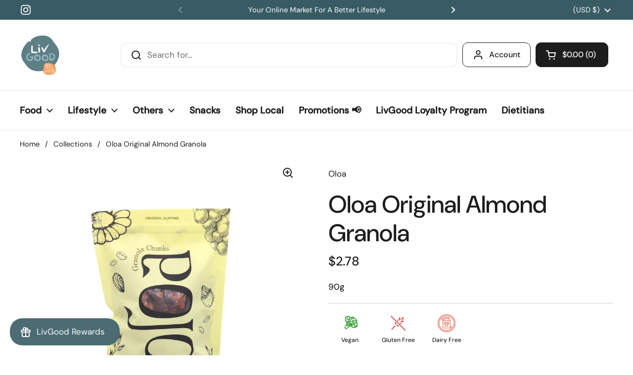

--- FILE ---
content_type: text/html; charset=utf-8
request_url: https://livgood.com/products/original-almond-granola-chunks
body_size: 37844
content:
<!doctype html><html class="no-js" lang="en" dir="ltr">
<head>
<!-- Google Tag Manager -->
<script>(function(w,d,s,l,i){w[l]=w[l]||[];w[l].push({'gtm.start':
new Date().getTime(),event:'gtm.js'});var f=d.getElementsByTagName(s)[0],
j=d.createElement(s),dl=l!='dataLayer'?'&l='+l:'';j.async=true;j.src=
'https://www.googletagmanager.com/gtm.js?id='+i+dl;f.parentNode.insertBefore(j,f);
})(window,document,'script','dataLayer','GTM-5NNQQPBJ');</script>
<!-- End Google Tag Manager -->


  <!-- Google Tag Manager (noscript) -->
<noscript><iframe src="https://www.googletagmanager.com/ns.html?id=GTM-5NNQQPBJ"
height="0" width="0" style="display:none;visibility:hidden"></iframe></noscript>
<!-- End Google Tag Manager (noscript) -->

  
	<meta charset="utf-8">
  <meta http-equiv="X-UA-Compatible" content="IE=edge,chrome=1">
  <meta name="viewport" content="width=device-width, initial-scale=1.0, height=device-height, minimum-scale=1.0"><link rel="shortcut icon" href="//livgood.com/cdn/shop/files/livgood-logo_534fb725-5da9-4040-a807-3105febbf030.png?crop=center&height=32&v=1679616240&width=32" type="image/png" /><title>Oloa Original Almond Granola &ndash; LivGood Lebanon
</title><meta name="description" content="Lightly sweetened with pure grape molasses and baked with coconut oil.">

<meta property="og:site_name" content="LivGood Lebanon">
<meta property="og:url" content="https://livgood.com/products/original-almond-granola-chunks">
<meta property="og:title" content="Oloa Original Almond Granola">
<meta property="og:type" content="product">
<meta property="og:description" content="Lightly sweetened with pure grape molasses and baked with coconut oil."><meta property="og:image" content="http://livgood.com/cdn/shop/files/IMG_3743_2171c86e-764f-4119-8e0f-f93ee9bc5896.png?v=1743066266">
  <meta property="og:image:secure_url" content="https://livgood.com/cdn/shop/files/IMG_3743_2171c86e-764f-4119-8e0f-f93ee9bc5896.png?v=1743066266">
  <meta property="og:image:width" content="2048">
  <meta property="og:image:height" content="2048"><meta property="og:price:amount" content="2.78">
  <meta property="og:price:currency" content="USD"><meta name="twitter:card" content="summary_large_image">
<meta name="twitter:title" content="Oloa Original Almond Granola">
<meta name="twitter:description" content="Lightly sweetened with pure grape molasses and baked with coconut oil."><script type="application/ld+json">
  [
    {
      "@context": "https://schema.org",
      "@type": "WebSite",
      "name": "LivGood Lebanon",
      "url": "https:\/\/livgood.com"
    },
    {
      "@context": "https://schema.org",
      "@type": "Organization",
      "name": "LivGood Lebanon",
      "url": "https:\/\/livgood.com"
    }
  ]
</script>

<script type="application/ld+json">
{
  "@context": "http://schema.org",
  "@type": "BreadcrumbList",
  "itemListElement": [
    {
      "@type": "ListItem",
      "position": 1,
      "name": "Home",
      "item": "https://livgood.com"
    },{
        "@type": "ListItem",
        "position": 2,
        "name": "Oloa Original Almond Granola",
        "item": "https://livgood.com/products/original-almond-granola-chunks"
      }]
}
</script><script type="application/ld+json">
  {
    "@context": "http://schema.org",
    "@type": "Product",
    "name": "Oloa Original Almond Granola",
    "url": "https:\/\/livgood.com\/products\/original-almond-granola-chunks",
    "offers": [{
          "@type" : "Offer","sku": "46483001","availability" : "http://schema.org/InStock",
          "price" : 2.78,
          "priceCurrency" : "USD",
          "url" : "https:\/\/livgood.com\/products\/original-almond-granola-chunks?variant=44573839360313"
        }
],
    "brand": {
      "@type": "Brand",
      "name": "Oloa"
    },
    "description": "Lightly sweetened with pure grape molasses and baked with coconut oil.",
    "category": "Cereals","sku": "46483001",
    "image": {
      "@type": "ImageObject",
      "url": "https:\/\/livgood.com\/cdn\/shop\/files\/IMG_3743_2171c86e-764f-4119-8e0f-f93ee9bc5896.png?v=1743066266",
      "image": "https:\/\/livgood.com\/cdn\/shop\/files\/IMG_3743_2171c86e-764f-4119-8e0f-f93ee9bc5896.png?v=1743066266",
      "name": "Oloa Original Almond Granola",
      "width": "2048",
      "height": "2048"
    }
  }
  </script><link rel="canonical" href="https://livgood.com/products/original-almond-granola-chunks">

  <link rel="preconnect" href="https://cdn.shopify.com"><link rel="preconnect" href="https://fonts.shopifycdn.com" crossorigin><!-- FontAwesome 5 for lifestyle preferences icon -->
  <link rel="stylesheet" href="https://cdnjs.cloudflare.com/ajax/libs/font-awesome/5.15.4/css/all.min.css" integrity="sha512-1ycn6IcaQQ40/MKBW2W4Rhis/DbILU74C1vSrLJxCq57o941Ym01SwNsOMqvEBFlcgUa6xLiPY/NS5R+E6ztJQ==" crossorigin="anonymous" referrerpolicy="no-referrer" /><link href="//livgood.com/cdn/shop/t/5/assets/theme.css?v=175472772476945967091737537469" as="style" rel="preload"><link href="//livgood.com/cdn/shop/t/5/assets/section-header.css?v=133762657217502932151691481262" as="style" rel="preload"><link href="//livgood.com/cdn/shop/t/5/assets/section-main-product.css?v=80769279580812185131691481262" as="style" rel="preload"><link rel="preload" as="image" href="//livgood.com/cdn/shop/files/IMG_3743_2171c86e-764f-4119-8e0f-f93ee9bc5896.png?v=1743066266&width=480" imagesrcset="//livgood.com/cdn/shop/files/IMG_3743_2171c86e-764f-4119-8e0f-f93ee9bc5896.png?v=1743066266&width=240 240w,//livgood.com/cdn/shop/files/IMG_3743_2171c86e-764f-4119-8e0f-f93ee9bc5896.png?v=1743066266&width=360 360w,//livgood.com/cdn/shop/files/IMG_3743_2171c86e-764f-4119-8e0f-f93ee9bc5896.png?v=1743066266&width=420 420w,//livgood.com/cdn/shop/files/IMG_3743_2171c86e-764f-4119-8e0f-f93ee9bc5896.png?v=1743066266&width=480 480w,//livgood.com/cdn/shop/files/IMG_3743_2171c86e-764f-4119-8e0f-f93ee9bc5896.png?v=1743066266&width=640 640w,//livgood.com/cdn/shop/files/IMG_3743_2171c86e-764f-4119-8e0f-f93ee9bc5896.png?v=1743066266&width=840 840w,//livgood.com/cdn/shop/files/IMG_3743_2171c86e-764f-4119-8e0f-f93ee9bc5896.png?v=1743066266&width=1080 1080w,//livgood.com/cdn/shop/files/IMG_3743_2171c86e-764f-4119-8e0f-f93ee9bc5896.png?v=1743066266&width=1280 1280w,//livgood.com/cdn/shop/files/IMG_3743_2171c86e-764f-4119-8e0f-f93ee9bc5896.png?v=1743066266&width=1540 1540w,//livgood.com/cdn/shop/files/IMG_3743_2171c86e-764f-4119-8e0f-f93ee9bc5896.png?v=1743066266&width=1860 1860w" imagesizes="(max-width: 767px) calc(100vw - 20px), (max-width: 1360px) 50vw, 620px"><link rel="preload" href="//livgood.com/cdn/fonts/dm_sans/dmsans_n5.8a0f1984c77eb7186ceb87c4da2173ff65eb012e.woff2" as="font" type="font/woff2" crossorigin><link rel="preload" href="//livgood.com/cdn/fonts/dm_sans/dmsans_n4.ec80bd4dd7e1a334c969c265873491ae56018d72.woff2" as="font" type="font/woff2" crossorigin><style type="text/css">
@font-face {
  font-family: "DM Sans";
  font-weight: 500;
  font-style: normal;
  font-display: swap;
  src: url("//livgood.com/cdn/fonts/dm_sans/dmsans_n5.8a0f1984c77eb7186ceb87c4da2173ff65eb012e.woff2") format("woff2"),
       url("//livgood.com/cdn/fonts/dm_sans/dmsans_n5.9ad2e755a89e15b3d6c53259daad5fc9609888e6.woff") format("woff");
}
@font-face {
  font-family: "DM Sans";
  font-weight: 400;
  font-style: normal;
  font-display: swap;
  src: url("//livgood.com/cdn/fonts/dm_sans/dmsans_n4.ec80bd4dd7e1a334c969c265873491ae56018d72.woff2") format("woff2"),
       url("//livgood.com/cdn/fonts/dm_sans/dmsans_n4.87bdd914d8a61247b911147ae68e754d695c58a6.woff") format("woff");
}
@font-face {
  font-family: "DM Sans";
  font-weight: 500;
  font-style: normal;
  font-display: swap;
  src: url("//livgood.com/cdn/fonts/dm_sans/dmsans_n5.8a0f1984c77eb7186ceb87c4da2173ff65eb012e.woff2") format("woff2"),
       url("//livgood.com/cdn/fonts/dm_sans/dmsans_n5.9ad2e755a89e15b3d6c53259daad5fc9609888e6.woff") format("woff");
}
@font-face {
  font-family: "DM Sans";
  font-weight: 400;
  font-style: italic;
  font-display: swap;
  src: url("//livgood.com/cdn/fonts/dm_sans/dmsans_i4.b8fe05e69ee95d5a53155c346957d8cbf5081c1a.woff2") format("woff2"),
       url("//livgood.com/cdn/fonts/dm_sans/dmsans_i4.403fe28ee2ea63e142575c0aa47684d65f8c23a0.woff") format("woff");
}




</style>
<style type="text/css">

  :root {

    /* Direction */
    --direction: ltr;

    /* Font variables */

    --font-stack-headings: "DM Sans", sans-serif;
    --font-weight-headings: 500;
    --font-style-headings: normal;

    --font-stack-body: "DM Sans", sans-serif;
    --font-weight-body: 400;--font-weight-body-bold: 500;--font-style-body: normal;--font-weight-buttons: var(--font-weight-body-bold);--font-weight-menu: var(--font-weight-body-bold);--base-headings-size: 70;
    --base-headings-line: 1.2;
    --base-body-size: 17;
    --base-body-line: 1.5;

    --base-menu-size: 16;

    /* Color variables */

    --color-background-header: #ffffff;
    --color-secondary-background-header: rgba(29, 29, 29, 0.08);
    --color-opacity-background-header: rgba(255, 255, 255, 0);
    --color-text-header: #1d1d1d;
    --color-foreground-header: #fff;
    --color-accent-header: #000000;
    --color-foreground-accent-header: #fff;
    --color-borders-header: rgba(29, 29, 29, 0.1);

    --color-background-main: #ffffff;
    --color-secondary-background-main: rgba(29, 29, 29, 0.08);
    --color-third-background-main: rgba(29, 29, 29, 0.04);
    --color-fourth-background-main: rgba(29, 29, 29, 0.02);
    --color-opacity-background-main: rgba(255, 255, 255, 0);
    --color-text-main: #1d1d1d;
    --color-foreground-main: #fff;
    --color-secondary-text-main: rgba(29, 29, 29, 0.6);
    --color-accent-main: #000000;
    --color-foreground-accent-main: #fff;
    --color-borders-main: rgba(29, 29, 29, 0.15);

    --color-background-cards: #ffffff;
    --color-gradient-cards: ;
    --color-text-cards: #1d1d1d;
    --color-foreground-cards: #fff;
    --color-secondary-text-cards: rgba(29, 29, 29, 0.6);
    --color-accent-cards: #000000;
    --color-foreground-accent-cards: #fff;
    --color-borders-cards: #e1e1e1;

    --color-background-footer: #ffffff;
    --color-text-footer: #000000;
    --color-accent-footer: #298556;
    --color-borders-footer: rgba(0, 0, 0, 0.15);

    --color-borders-forms-primary: rgba(29, 29, 29, 0.3);
    --color-borders-forms-secondary: rgba(29, 29, 29, 0.6);

    /* Borders */

    --border-width-cards: 0px;
    --border-radius-cards: 0px;
    --border-width-buttons: 1px;
    --border-radius-buttons: 11px;
    --border-width-forms: 1px;
    --border-radius-forms: 7px;

    /* Shadows */
    --shadow-x-cards: 0px;
    --shadow-y-cards: 0px;
    --shadow-blur-cards: 0px;
    --color-shadow-cards: rgba(0,0,0,0);
    --shadow-x-buttons: 0px;
    --shadow-y-buttons: 0px;
    --shadow-blur-buttons: 0px;
    --color-shadow-buttons: rgba(0,0,0,0);

    /* Layout */

    --grid-gap-original-base: 22px;
    --container-vertical-space-base: 70px;
    --image-fit-padding: 7%;

  }

  .facets__summary, #main select, .sidebar select, .modal-content select {
    background-image: url('data:image/svg+xml;utf8,<svg width="13" height="8" fill="none" xmlns="http://www.w3.org/2000/svg"><path d="M1.414.086 7.9 6.57 6.485 7.985 0 1.5 1.414.086Z" fill="%231d1d1d"/><path d="M12.985 1.515 6.5 8 5.085 6.586 11.571.101l1.414 1.414Z" fill="%231d1d1d"/></svg>');
  }

  .card .star-rating__stars {
    background-image: url('data:image/svg+xml;utf8,<svg width="20" height="13" viewBox="0 0 14 13" fill="none" xmlns="http://www.w3.org/2000/svg"><path d="m7 0 1.572 4.837h5.085l-4.114 2.99 1.572 4.836L7 9.673l-4.114 2.99 1.571-4.837-4.114-2.99h5.085L7 0Z" stroke="%231d1d1d" stroke-width="1"/></svg>');
  }
  .card .star-rating__stars-active {
    background-image: url('data:image/svg+xml;utf8,<svg width="20" height="13" viewBox="0 0 14 13" fill="none" xmlns="http://www.w3.org/2000/svg"><path d="m7 0 1.572 4.837h5.085l-4.114 2.99 1.572 4.836L7 9.673l-4.114 2.99 1.571-4.837-4.114-2.99h5.085L7 0Z" fill="%231d1d1d" stroke-width="0"/></svg>');
  }

  .star-rating__stars {
    background-image: url('data:image/svg+xml;utf8,<svg width="20" height="13" viewBox="0 0 14 13" fill="none" xmlns="http://www.w3.org/2000/svg"><path d="m7 0 1.572 4.837h5.085l-4.114 2.99 1.572 4.836L7 9.673l-4.114 2.99 1.571-4.837-4.114-2.99h5.085L7 0Z" stroke="%231d1d1d" stroke-width="1"/></svg>');
  }
  .star-rating__stars-active {
    background-image: url('data:image/svg+xml;utf8,<svg width="20" height="13" viewBox="0 0 14 13" fill="none" xmlns="http://www.w3.org/2000/svg"><path d="m7 0 1.572 4.837h5.085l-4.114 2.99 1.572 4.836L7 9.673l-4.114 2.99 1.571-4.837-4.114-2.99h5.085L7 0Z" fill="%231d1d1d" stroke-width="0"/></svg>');
  }

  .product-item {--border-width-cards: 0;}</style>

<style id="root-height">
  :root {
    --window-height: 100vh;
  }
</style><link href="//livgood.com/cdn/shop/t/5/assets/theme.css?v=175472772476945967091737537469" rel="stylesheet" type="text/css" media="all" />

	<script>window.performance && window.performance.mark && window.performance.mark('shopify.content_for_header.start');</script><meta name="google-site-verification" content="-DofbLFLphVX5sgKqDBvYmq-neaRsqJy_CuEuuisVOI">
<meta id="shopify-digital-wallet" name="shopify-digital-wallet" content="/73645719865/digital_wallets/dialog">
<link rel="alternate" hreflang="x-default" href="https://livgood.com/products/original-almond-granola-chunks">
<link rel="alternate" hreflang="en-LB" href="https://livgood.com/en-lb/products/original-almond-granola-chunks">
<link rel="alternate" hreflang="en-US" href="https://livgood.com/products/original-almond-granola-chunks">
<link rel="alternate" type="application/json+oembed" href="https://livgood.com/products/original-almond-granola-chunks.oembed">
<script async="async" src="/checkouts/internal/preloads.js?locale=en-US"></script>
<script id="shopify-features" type="application/json">{"accessToken":"f5a1754211d2c58c53697784c9ac54ec","betas":["rich-media-storefront-analytics"],"domain":"livgood.com","predictiveSearch":true,"shopId":73645719865,"locale":"en"}</script>
<script>var Shopify = Shopify || {};
Shopify.shop = "livgood-lebanon.myshopify.com";
Shopify.locale = "en";
Shopify.currency = {"active":"USD","rate":"1.0"};
Shopify.country = "US";
Shopify.theme = {"name":"Final Theme","id":157181182265,"schema_name":"Local","schema_version":"2.2.2","theme_store_id":1651,"role":"main"};
Shopify.theme.handle = "null";
Shopify.theme.style = {"id":null,"handle":null};
Shopify.cdnHost = "livgood.com/cdn";
Shopify.routes = Shopify.routes || {};
Shopify.routes.root = "/";</script>
<script type="module">!function(o){(o.Shopify=o.Shopify||{}).modules=!0}(window);</script>
<script>!function(o){function n(){var o=[];function n(){o.push(Array.prototype.slice.apply(arguments))}return n.q=o,n}var t=o.Shopify=o.Shopify||{};t.loadFeatures=n(),t.autoloadFeatures=n()}(window);</script>
<script id="shop-js-analytics" type="application/json">{"pageType":"product"}</script>
<script defer="defer" async type="module" src="//livgood.com/cdn/shopifycloud/shop-js/modules/v2/client.init-shop-cart-sync_WVOgQShq.en.esm.js"></script>
<script defer="defer" async type="module" src="//livgood.com/cdn/shopifycloud/shop-js/modules/v2/chunk.common_C_13GLB1.esm.js"></script>
<script defer="defer" async type="module" src="//livgood.com/cdn/shopifycloud/shop-js/modules/v2/chunk.modal_CLfMGd0m.esm.js"></script>
<script type="module">
  await import("//livgood.com/cdn/shopifycloud/shop-js/modules/v2/client.init-shop-cart-sync_WVOgQShq.en.esm.js");
await import("//livgood.com/cdn/shopifycloud/shop-js/modules/v2/chunk.common_C_13GLB1.esm.js");
await import("//livgood.com/cdn/shopifycloud/shop-js/modules/v2/chunk.modal_CLfMGd0m.esm.js");

  window.Shopify.SignInWithShop?.initShopCartSync?.({"fedCMEnabled":true,"windoidEnabled":true});

</script>
<script>(function() {
  var isLoaded = false;
  function asyncLoad() {
    if (isLoaded) return;
    isLoaded = true;
    var urls = ["https:\/\/zooomyapps.com\/backinstock\/ZooomyOrders.js?shop=livgood-lebanon.myshopify.com","https:\/\/assets1.adroll.com\/shopify\/latest\/j\/shopify_rolling_bootstrap_v2.js?adroll_adv_id=J64LBAI4EZEB3EUS5BCIVC\u0026adroll_pix_id=HKXLAYFF7BAHVIX2VTECEV\u0026shop=livgood-lebanon.myshopify.com","https:\/\/d2badvwg0mti9p.cloudfront.net\/script.js?shop=livgood-lebanon.myshopify.com\u0026shop=livgood-lebanon.myshopify.com","\/\/searchserverapi1.com\/widgets\/shopify\/init.js?a=6H9v1U1z5E\u0026shop=livgood-lebanon.myshopify.com"];
    for (var i = 0; i < urls.length; i++) {
      var s = document.createElement('script');
      s.type = 'text/javascript';
      s.async = true;
      s.src = urls[i];
      var x = document.getElementsByTagName('script')[0];
      x.parentNode.insertBefore(s, x);
    }
  };
  if(window.attachEvent) {
    window.attachEvent('onload', asyncLoad);
  } else {
    window.addEventListener('load', asyncLoad, false);
  }
})();</script>
<script id="__st">var __st={"a":73645719865,"offset":7200,"reqid":"11258d0f-fb64-4609-a864-4cfb4554f984-1769572580","pageurl":"livgood.com\/products\/original-almond-granola-chunks","u":"209bf86c5c02","p":"product","rtyp":"product","rid":8159606210873};</script>
<script>window.ShopifyPaypalV4VisibilityTracking = true;</script>
<script id="captcha-bootstrap">!function(){'use strict';const t='contact',e='account',n='new_comment',o=[[t,t],['blogs',n],['comments',n],[t,'customer']],c=[[e,'customer_login'],[e,'guest_login'],[e,'recover_customer_password'],[e,'create_customer']],r=t=>t.map((([t,e])=>`form[action*='/${t}']:not([data-nocaptcha='true']) input[name='form_type'][value='${e}']`)).join(','),a=t=>()=>t?[...document.querySelectorAll(t)].map((t=>t.form)):[];function s(){const t=[...o],e=r(t);return a(e)}const i='password',u='form_key',d=['recaptcha-v3-token','g-recaptcha-response','h-captcha-response',i],f=()=>{try{return window.sessionStorage}catch{return}},m='__shopify_v',_=t=>t.elements[u];function p(t,e,n=!1){try{const o=window.sessionStorage,c=JSON.parse(o.getItem(e)),{data:r}=function(t){const{data:e,action:n}=t;return t[m]||n?{data:e,action:n}:{data:t,action:n}}(c);for(const[e,n]of Object.entries(r))t.elements[e]&&(t.elements[e].value=n);n&&o.removeItem(e)}catch(o){console.error('form repopulation failed',{error:o})}}const l='form_type',E='cptcha';function T(t){t.dataset[E]=!0}const w=window,h=w.document,L='Shopify',v='ce_forms',y='captcha';let A=!1;((t,e)=>{const n=(g='f06e6c50-85a8-45c8-87d0-21a2b65856fe',I='https://cdn.shopify.com/shopifycloud/storefront-forms-hcaptcha/ce_storefront_forms_captcha_hcaptcha.v1.5.2.iife.js',D={infoText:'Protected by hCaptcha',privacyText:'Privacy',termsText:'Terms'},(t,e,n)=>{const o=w[L][v],c=o.bindForm;if(c)return c(t,g,e,D).then(n);var r;o.q.push([[t,g,e,D],n]),r=I,A||(h.body.append(Object.assign(h.createElement('script'),{id:'captcha-provider',async:!0,src:r})),A=!0)});var g,I,D;w[L]=w[L]||{},w[L][v]=w[L][v]||{},w[L][v].q=[],w[L][y]=w[L][y]||{},w[L][y].protect=function(t,e){n(t,void 0,e),T(t)},Object.freeze(w[L][y]),function(t,e,n,w,h,L){const[v,y,A,g]=function(t,e,n){const i=e?o:[],u=t?c:[],d=[...i,...u],f=r(d),m=r(i),_=r(d.filter((([t,e])=>n.includes(e))));return[a(f),a(m),a(_),s()]}(w,h,L),I=t=>{const e=t.target;return e instanceof HTMLFormElement?e:e&&e.form},D=t=>v().includes(t);t.addEventListener('submit',(t=>{const e=I(t);if(!e)return;const n=D(e)&&!e.dataset.hcaptchaBound&&!e.dataset.recaptchaBound,o=_(e),c=g().includes(e)&&(!o||!o.value);(n||c)&&t.preventDefault(),c&&!n&&(function(t){try{if(!f())return;!function(t){const e=f();if(!e)return;const n=_(t);if(!n)return;const o=n.value;o&&e.removeItem(o)}(t);const e=Array.from(Array(32),(()=>Math.random().toString(36)[2])).join('');!function(t,e){_(t)||t.append(Object.assign(document.createElement('input'),{type:'hidden',name:u})),t.elements[u].value=e}(t,e),function(t,e){const n=f();if(!n)return;const o=[...t.querySelectorAll(`input[type='${i}']`)].map((({name:t})=>t)),c=[...d,...o],r={};for(const[a,s]of new FormData(t).entries())c.includes(a)||(r[a]=s);n.setItem(e,JSON.stringify({[m]:1,action:t.action,data:r}))}(t,e)}catch(e){console.error('failed to persist form',e)}}(e),e.submit())}));const S=(t,e)=>{t&&!t.dataset[E]&&(n(t,e.some((e=>e===t))),T(t))};for(const o of['focusin','change'])t.addEventListener(o,(t=>{const e=I(t);D(e)&&S(e,y())}));const B=e.get('form_key'),M=e.get(l),P=B&&M;t.addEventListener('DOMContentLoaded',(()=>{const t=y();if(P)for(const e of t)e.elements[l].value===M&&p(e,B);[...new Set([...A(),...v().filter((t=>'true'===t.dataset.shopifyCaptcha))])].forEach((e=>S(e,t)))}))}(h,new URLSearchParams(w.location.search),n,t,e,['guest_login'])})(!0,!0)}();</script>
<script integrity="sha256-4kQ18oKyAcykRKYeNunJcIwy7WH5gtpwJnB7kiuLZ1E=" data-source-attribution="shopify.loadfeatures" defer="defer" src="//livgood.com/cdn/shopifycloud/storefront/assets/storefront/load_feature-a0a9edcb.js" crossorigin="anonymous"></script>
<script data-source-attribution="shopify.dynamic_checkout.dynamic.init">var Shopify=Shopify||{};Shopify.PaymentButton=Shopify.PaymentButton||{isStorefrontPortableWallets:!0,init:function(){window.Shopify.PaymentButton.init=function(){};var t=document.createElement("script");t.src="https://livgood.com/cdn/shopifycloud/portable-wallets/latest/portable-wallets.en.js",t.type="module",document.head.appendChild(t)}};
</script>
<script data-source-attribution="shopify.dynamic_checkout.buyer_consent">
  function portableWalletsHideBuyerConsent(e){var t=document.getElementById("shopify-buyer-consent"),n=document.getElementById("shopify-subscription-policy-button");t&&n&&(t.classList.add("hidden"),t.setAttribute("aria-hidden","true"),n.removeEventListener("click",e))}function portableWalletsShowBuyerConsent(e){var t=document.getElementById("shopify-buyer-consent"),n=document.getElementById("shopify-subscription-policy-button");t&&n&&(t.classList.remove("hidden"),t.removeAttribute("aria-hidden"),n.addEventListener("click",e))}window.Shopify?.PaymentButton&&(window.Shopify.PaymentButton.hideBuyerConsent=portableWalletsHideBuyerConsent,window.Shopify.PaymentButton.showBuyerConsent=portableWalletsShowBuyerConsent);
</script>
<script data-source-attribution="shopify.dynamic_checkout.cart.bootstrap">document.addEventListener("DOMContentLoaded",(function(){function t(){return document.querySelector("shopify-accelerated-checkout-cart, shopify-accelerated-checkout")}if(t())Shopify.PaymentButton.init();else{new MutationObserver((function(e,n){t()&&(Shopify.PaymentButton.init(),n.disconnect())})).observe(document.body,{childList:!0,subtree:!0})}}));
</script>

<script>window.performance && window.performance.mark && window.performance.mark('shopify.content_for_header.end');</script>

  <script>
    const rbi = [];
    const ribSetSize = (img) => {
      if ( img.offsetWidth / img.dataset.ratio < img.offsetHeight ) {
        img.setAttribute('sizes', `${Math.ceil(img.offsetHeight * img.dataset.ratio)}px`);
      } else {
        img.setAttribute('sizes', `${Math.ceil(img.offsetWidth)}px`);
      }
    }
    const debounce = (fn, wait) => {
      let t;
      return (...args) => {
        clearTimeout(t);
        t = setTimeout(() => fn.apply(this, args), wait);
      };
    }
    window.KEYCODES = {
      TAB: 9,
      ESC: 27,
      DOWN: 40,
      RIGHT: 39,
      UP: 38,
      LEFT: 37,
      RETURN: 13
    };
    window.addEventListener('resize', debounce(()=>{
      for ( let img of rbi ) {
        ribSetSize(img);
      }
    }, 250));
  </script><noscript>
    <link rel="stylesheet" href="//livgood.com/cdn/shop/t/5/assets/theme-noscript.css?v=143499523122431679711691481262">
  </noscript>

<!-- BEGIN app block: shopify://apps/unicorn-geo-blocker/blocks/geo_blocker/ea7b18b2-18d1-45fb-8857-35fb30442811 -->
        <script>window['_7d516348a6']=window.performance.getEntriesByName.bind(window.performance);window.gbfwbcrs=[1];</script>
        <script src="https://livgood.com/tools/_?_t=product" fetchpriority="high" onerror="(function(el){try{var entry=window['_7d516348a6'](el.src)[0];console.log(entry);window.gbfwbcrs=[entry.responseStatus,entry.connectStart,entry.duration,entry.fetchStart,entry.responseEnd,entry.startTime,Date.now()];window['_5a80dc34ef']=entry?((entry.responseStatus!==0&&entry.responseStatus!==undefined)?+[403,404,499,500,502,503,504].includes(entry.responseStatus):+((entry.serverTiming&&entry.serverTiming.length)||((entry.duration>0&&entry.connectStart<35&&entry.fetchStart<35)||(entry.responseEnd<35&&entry.responseEnd>entry.startTime))||((entry.connectStart===0&&entry.duration===0)&&(entry.fetchStart===entry.responseEnd&&entry.responseEnd===entry.startTime)&&(entry.fetchStart>0&&entry.responseEnd<30)))):0;}catch(e){window['_5a80dc34ef']=0;window.gbfwbcrs=[602];}})(this)"></script>
<!-- END app block --><!-- BEGIN app block: shopify://apps/klaviyo-email-marketing-sms/blocks/klaviyo-onsite-embed/2632fe16-c075-4321-a88b-50b567f42507 -->












  <script async src="https://static.klaviyo.com/onsite/js/WneD3K/klaviyo.js?company_id=WneD3K"></script>
  <script>!function(){if(!window.klaviyo){window._klOnsite=window._klOnsite||[];try{window.klaviyo=new Proxy({},{get:function(n,i){return"push"===i?function(){var n;(n=window._klOnsite).push.apply(n,arguments)}:function(){for(var n=arguments.length,o=new Array(n),w=0;w<n;w++)o[w]=arguments[w];var t="function"==typeof o[o.length-1]?o.pop():void 0,e=new Promise((function(n){window._klOnsite.push([i].concat(o,[function(i){t&&t(i),n(i)}]))}));return e}}})}catch(n){window.klaviyo=window.klaviyo||[],window.klaviyo.push=function(){var n;(n=window._klOnsite).push.apply(n,arguments)}}}}();</script>

  
    <script id="viewed_product">
      if (item == null) {
        var _learnq = _learnq || [];

        var MetafieldReviews = null
        var MetafieldYotpoRating = null
        var MetafieldYotpoCount = null
        var MetafieldLooxRating = null
        var MetafieldLooxCount = null
        var okendoProduct = null
        var okendoProductReviewCount = null
        var okendoProductReviewAverageValue = null
        try {
          // The following fields are used for Customer Hub recently viewed in order to add reviews.
          // This information is not part of __kla_viewed. Instead, it is part of __kla_viewed_reviewed_items
          MetafieldReviews = {"rating_count":0};
          MetafieldYotpoRating = null
          MetafieldYotpoCount = null
          MetafieldLooxRating = null
          MetafieldLooxCount = null

          okendoProduct = null
          // If the okendo metafield is not legacy, it will error, which then requires the new json formatted data
          if (okendoProduct && 'error' in okendoProduct) {
            okendoProduct = null
          }
          okendoProductReviewCount = okendoProduct ? okendoProduct.reviewCount : null
          okendoProductReviewAverageValue = okendoProduct ? okendoProduct.reviewAverageValue : null
        } catch (error) {
          console.error('Error in Klaviyo onsite reviews tracking:', error);
        }

        var item = {
          Name: "Oloa Original Almond Granola",
          ProductID: 8159606210873,
          Categories: ["All Products","Breakfast \u0026 Cereals","Cereals","Cereals","Dairy Free","Gluten Free","Granola","Oloa","Snacks","Vegan","Vegan Promo"],
          ImageURL: "https://livgood.com/cdn/shop/files/IMG_3743_2171c86e-764f-4119-8e0f-f93ee9bc5896_grande.png?v=1743066266",
          URL: "https://livgood.com/products/original-almond-granola-chunks",
          Brand: "Oloa",
          Price: "$2.78",
          Value: "2.78",
          CompareAtPrice: "$0.00"
        };
        _learnq.push(['track', 'Viewed Product', item]);
        _learnq.push(['trackViewedItem', {
          Title: item.Name,
          ItemId: item.ProductID,
          Categories: item.Categories,
          ImageUrl: item.ImageURL,
          Url: item.URL,
          Metadata: {
            Brand: item.Brand,
            Price: item.Price,
            Value: item.Value,
            CompareAtPrice: item.CompareAtPrice
          },
          metafields:{
            reviews: MetafieldReviews,
            yotpo:{
              rating: MetafieldYotpoRating,
              count: MetafieldYotpoCount,
            },
            loox:{
              rating: MetafieldLooxRating,
              count: MetafieldLooxCount,
            },
            okendo: {
              rating: okendoProductReviewAverageValue,
              count: okendoProductReviewCount,
            }
          }
        }]);
      }
    </script>
  




  <script>
    window.klaviyoReviewsProductDesignMode = false
  </script>







<!-- END app block --><!-- BEGIN app block: shopify://apps/minmaxify-order-limits/blocks/app-embed-block/3acfba32-89f3-4377-ae20-cbb9abc48475 --><script type="text/javascript" src="https://limits.minmaxify.com/livgood-lebanon.myshopify.com?v=137a&r=20250723120029"></script>

<!-- END app block --><!-- BEGIN app block: shopify://apps/hotjar-install/blocks/global/2903e4ea-7615-463e-8b60-582f487dac4f -->
  <script>
    console.warn('[Hotjar Install] No script or Script Id stored');
  </script>



<!-- END app block --><script src="https://cdn.shopify.com/extensions/019bc5da-5ba6-7e9a-9888-a6222a70d7c3/js-client-214/assets/pushowl-shopify.js" type="text/javascript" defer="defer"></script>
<script src="https://cdn.shopify.com/extensions/019b0ca3-aa13-7aa2-a0b4-6cb667a1f6f7/essential-countdown-timer-55/assets/countdown_timer_essential_apps.min.js" type="text/javascript" defer="defer"></script>
<link href="https://monorail-edge.shopifysvc.com" rel="dns-prefetch">
<script>(function(){if ("sendBeacon" in navigator && "performance" in window) {try {var session_token_from_headers = performance.getEntriesByType('navigation')[0].serverTiming.find(x => x.name == '_s').description;} catch {var session_token_from_headers = undefined;}var session_cookie_matches = document.cookie.match(/_shopify_s=([^;]*)/);var session_token_from_cookie = session_cookie_matches && session_cookie_matches.length === 2 ? session_cookie_matches[1] : "";var session_token = session_token_from_headers || session_token_from_cookie || "";function handle_abandonment_event(e) {var entries = performance.getEntries().filter(function(entry) {return /monorail-edge.shopifysvc.com/.test(entry.name);});if (!window.abandonment_tracked && entries.length === 0) {window.abandonment_tracked = true;var currentMs = Date.now();var navigation_start = performance.timing.navigationStart;var payload = {shop_id: 73645719865,url: window.location.href,navigation_start,duration: currentMs - navigation_start,session_token,page_type: "product"};window.navigator.sendBeacon("https://monorail-edge.shopifysvc.com/v1/produce", JSON.stringify({schema_id: "online_store_buyer_site_abandonment/1.1",payload: payload,metadata: {event_created_at_ms: currentMs,event_sent_at_ms: currentMs}}));}}window.addEventListener('pagehide', handle_abandonment_event);}}());</script>
<script id="web-pixels-manager-setup">(function e(e,d,r,n,o){if(void 0===o&&(o={}),!Boolean(null===(a=null===(i=window.Shopify)||void 0===i?void 0:i.analytics)||void 0===a?void 0:a.replayQueue)){var i,a;window.Shopify=window.Shopify||{};var t=window.Shopify;t.analytics=t.analytics||{};var s=t.analytics;s.replayQueue=[],s.publish=function(e,d,r){return s.replayQueue.push([e,d,r]),!0};try{self.performance.mark("wpm:start")}catch(e){}var l=function(){var e={modern:/Edge?\/(1{2}[4-9]|1[2-9]\d|[2-9]\d{2}|\d{4,})\.\d+(\.\d+|)|Firefox\/(1{2}[4-9]|1[2-9]\d|[2-9]\d{2}|\d{4,})\.\d+(\.\d+|)|Chrom(ium|e)\/(9{2}|\d{3,})\.\d+(\.\d+|)|(Maci|X1{2}).+ Version\/(15\.\d+|(1[6-9]|[2-9]\d|\d{3,})\.\d+)([,.]\d+|)( \(\w+\)|)( Mobile\/\w+|) Safari\/|Chrome.+OPR\/(9{2}|\d{3,})\.\d+\.\d+|(CPU[ +]OS|iPhone[ +]OS|CPU[ +]iPhone|CPU IPhone OS|CPU iPad OS)[ +]+(15[._]\d+|(1[6-9]|[2-9]\d|\d{3,})[._]\d+)([._]\d+|)|Android:?[ /-](13[3-9]|1[4-9]\d|[2-9]\d{2}|\d{4,})(\.\d+|)(\.\d+|)|Android.+Firefox\/(13[5-9]|1[4-9]\d|[2-9]\d{2}|\d{4,})\.\d+(\.\d+|)|Android.+Chrom(ium|e)\/(13[3-9]|1[4-9]\d|[2-9]\d{2}|\d{4,})\.\d+(\.\d+|)|SamsungBrowser\/([2-9]\d|\d{3,})\.\d+/,legacy:/Edge?\/(1[6-9]|[2-9]\d|\d{3,})\.\d+(\.\d+|)|Firefox\/(5[4-9]|[6-9]\d|\d{3,})\.\d+(\.\d+|)|Chrom(ium|e)\/(5[1-9]|[6-9]\d|\d{3,})\.\d+(\.\d+|)([\d.]+$|.*Safari\/(?![\d.]+ Edge\/[\d.]+$))|(Maci|X1{2}).+ Version\/(10\.\d+|(1[1-9]|[2-9]\d|\d{3,})\.\d+)([,.]\d+|)( \(\w+\)|)( Mobile\/\w+|) Safari\/|Chrome.+OPR\/(3[89]|[4-9]\d|\d{3,})\.\d+\.\d+|(CPU[ +]OS|iPhone[ +]OS|CPU[ +]iPhone|CPU IPhone OS|CPU iPad OS)[ +]+(10[._]\d+|(1[1-9]|[2-9]\d|\d{3,})[._]\d+)([._]\d+|)|Android:?[ /-](13[3-9]|1[4-9]\d|[2-9]\d{2}|\d{4,})(\.\d+|)(\.\d+|)|Mobile Safari.+OPR\/([89]\d|\d{3,})\.\d+\.\d+|Android.+Firefox\/(13[5-9]|1[4-9]\d|[2-9]\d{2}|\d{4,})\.\d+(\.\d+|)|Android.+Chrom(ium|e)\/(13[3-9]|1[4-9]\d|[2-9]\d{2}|\d{4,})\.\d+(\.\d+|)|Android.+(UC? ?Browser|UCWEB|U3)[ /]?(15\.([5-9]|\d{2,})|(1[6-9]|[2-9]\d|\d{3,})\.\d+)\.\d+|SamsungBrowser\/(5\.\d+|([6-9]|\d{2,})\.\d+)|Android.+MQ{2}Browser\/(14(\.(9|\d{2,})|)|(1[5-9]|[2-9]\d|\d{3,})(\.\d+|))(\.\d+|)|K[Aa][Ii]OS\/(3\.\d+|([4-9]|\d{2,})\.\d+)(\.\d+|)/},d=e.modern,r=e.legacy,n=navigator.userAgent;return n.match(d)?"modern":n.match(r)?"legacy":"unknown"}(),u="modern"===l?"modern":"legacy",c=(null!=n?n:{modern:"",legacy:""})[u],f=function(e){return[e.baseUrl,"/wpm","/b",e.hashVersion,"modern"===e.buildTarget?"m":"l",".js"].join("")}({baseUrl:d,hashVersion:r,buildTarget:u}),m=function(e){var d=e.version,r=e.bundleTarget,n=e.surface,o=e.pageUrl,i=e.monorailEndpoint;return{emit:function(e){var a=e.status,t=e.errorMsg,s=(new Date).getTime(),l=JSON.stringify({metadata:{event_sent_at_ms:s},events:[{schema_id:"web_pixels_manager_load/3.1",payload:{version:d,bundle_target:r,page_url:o,status:a,surface:n,error_msg:t},metadata:{event_created_at_ms:s}}]});if(!i)return console&&console.warn&&console.warn("[Web Pixels Manager] No Monorail endpoint provided, skipping logging."),!1;try{return self.navigator.sendBeacon.bind(self.navigator)(i,l)}catch(e){}var u=new XMLHttpRequest;try{return u.open("POST",i,!0),u.setRequestHeader("Content-Type","text/plain"),u.send(l),!0}catch(e){return console&&console.warn&&console.warn("[Web Pixels Manager] Got an unhandled error while logging to Monorail."),!1}}}}({version:r,bundleTarget:l,surface:e.surface,pageUrl:self.location.href,monorailEndpoint:e.monorailEndpoint});try{o.browserTarget=l,function(e){var d=e.src,r=e.async,n=void 0===r||r,o=e.onload,i=e.onerror,a=e.sri,t=e.scriptDataAttributes,s=void 0===t?{}:t,l=document.createElement("script"),u=document.querySelector("head"),c=document.querySelector("body");if(l.async=n,l.src=d,a&&(l.integrity=a,l.crossOrigin="anonymous"),s)for(var f in s)if(Object.prototype.hasOwnProperty.call(s,f))try{l.dataset[f]=s[f]}catch(e){}if(o&&l.addEventListener("load",o),i&&l.addEventListener("error",i),u)u.appendChild(l);else{if(!c)throw new Error("Did not find a head or body element to append the script");c.appendChild(l)}}({src:f,async:!0,onload:function(){if(!function(){var e,d;return Boolean(null===(d=null===(e=window.Shopify)||void 0===e?void 0:e.analytics)||void 0===d?void 0:d.initialized)}()){var d=window.webPixelsManager.init(e)||void 0;if(d){var r=window.Shopify.analytics;r.replayQueue.forEach((function(e){var r=e[0],n=e[1],o=e[2];d.publishCustomEvent(r,n,o)})),r.replayQueue=[],r.publish=d.publishCustomEvent,r.visitor=d.visitor,r.initialized=!0}}},onerror:function(){return m.emit({status:"failed",errorMsg:"".concat(f," has failed to load")})},sri:function(e){var d=/^sha384-[A-Za-z0-9+/=]+$/;return"string"==typeof e&&d.test(e)}(c)?c:"",scriptDataAttributes:o}),m.emit({status:"loading"})}catch(e){m.emit({status:"failed",errorMsg:(null==e?void 0:e.message)||"Unknown error"})}}})({shopId: 73645719865,storefrontBaseUrl: "https://livgood.com",extensionsBaseUrl: "https://extensions.shopifycdn.com/cdn/shopifycloud/web-pixels-manager",monorailEndpoint: "https://monorail-edge.shopifysvc.com/unstable/produce_batch",surface: "storefront-renderer",enabledBetaFlags: ["2dca8a86"],webPixelsConfigList: [{"id":"2195849529","configuration":"{\"accountID\":\"WneD3K\",\"webPixelConfig\":\"eyJlbmFibGVBZGRlZFRvQ2FydEV2ZW50cyI6IHRydWV9\"}","eventPayloadVersion":"v1","runtimeContext":"STRICT","scriptVersion":"524f6c1ee37bacdca7657a665bdca589","type":"APP","apiClientId":123074,"privacyPurposes":["ANALYTICS","MARKETING"],"dataSharingAdjustments":{"protectedCustomerApprovalScopes":["read_customer_address","read_customer_email","read_customer_name","read_customer_personal_data","read_customer_phone"]}},{"id":"2058420537","configuration":"{\"accountID\":\"fsto_3N8T0mi\"}","eventPayloadVersion":"v1","runtimeContext":"STRICT","scriptVersion":"b101f4ff95f2a57122d443b31d4836e8","type":"APP","apiClientId":1587791,"privacyPurposes":["ANALYTICS","MARKETING","SALE_OF_DATA"],"dataSharingAdjustments":{"protectedCustomerApprovalScopes":["read_customer_address","read_customer_email","read_customer_name","read_customer_personal_data","read_customer_phone"]}},{"id":"1719861561","configuration":"{\"shopDomain\":\"livgood-lebanon.myshopify.com\"}","eventPayloadVersion":"v1","runtimeContext":"STRICT","scriptVersion":"7f2de0ecb6b420d2fa07cf04a37a4dbf","type":"APP","apiClientId":2436932,"privacyPurposes":["ANALYTICS","MARKETING","SALE_OF_DATA"],"dataSharingAdjustments":{"protectedCustomerApprovalScopes":["read_customer_address","read_customer_email","read_customer_personal_data"]}},{"id":"1021346105","configuration":"{\"config\":\"{\\\"google_tag_ids\\\":[\\\"G-W5BENLY0S4\\\",\\\"AW-16559747873\\\",\\\"GT-WV3P6PXM\\\",\\\"GT-KV5FFFB\\\",\\\"G-JYGDGHGBH6\\\"],\\\"target_country\\\":\\\"US\\\",\\\"gtag_events\\\":[{\\\"type\\\":\\\"search\\\",\\\"action_label\\\":[\\\"G-W5BENLY0S4\\\",\\\"AW-16559747873\\\/uLJiCJyC1PsZEKHmptg9\\\",\\\"MC-0FWN0Q3YMY\\\",\\\"G-JYGDGHGBH6\\\"]},{\\\"type\\\":\\\"begin_checkout\\\",\\\"action_label\\\":[\\\"G-W5BENLY0S4\\\",\\\"AW-16559747873\\\/hBUHCKKC1PsZEKHmptg9\\\",\\\"MC-0FWN0Q3YMY\\\",\\\"G-JYGDGHGBH6\\\"]},{\\\"type\\\":\\\"view_item\\\",\\\"action_label\\\":[\\\"G-W5BENLY0S4\\\",\\\"AW-16559747873\\\/iIXbCJmC1PsZEKHmptg9\\\",\\\"MC-YJ26R20T88\\\",\\\"MC-0FWN0Q3YMY\\\",\\\"G-JYGDGHGBH6\\\"]},{\\\"type\\\":\\\"purchase\\\",\\\"action_label\\\":[\\\"G-W5BENLY0S4\\\",\\\"AW-16559747873\\\/4yplCJOC1PsZEKHmptg9\\\",\\\"MC-YJ26R20T88\\\",\\\"MC-0FWN0Q3YMY\\\",\\\"G-JYGDGHGBH6\\\"]},{\\\"type\\\":\\\"page_view\\\",\\\"action_label\\\":[\\\"G-W5BENLY0S4\\\",\\\"AW-16559747873\\\/5WKVCJaC1PsZEKHmptg9\\\",\\\"MC-YJ26R20T88\\\",\\\"AW-16559747873\\\/O49jCLSe1rsZEKHmptg9\\\",\\\"AW-16559747873\\\/c3DECLee1rsZEKHmptg9\\\",\\\"MC-0FWN0Q3YMY\\\",\\\"G-JYGDGHGBH6\\\"]},{\\\"type\\\":\\\"add_payment_info\\\",\\\"action_label\\\":[\\\"G-W5BENLY0S4\\\",\\\"AW-16559747873\\\/JvAqCKWC1PsZEKHmptg9\\\",\\\"MC-0FWN0Q3YMY\\\",\\\"G-JYGDGHGBH6\\\"]},{\\\"type\\\":\\\"add_to_cart\\\",\\\"action_label\\\":[\\\"G-W5BENLY0S4\\\",\\\"AW-16559747873\\\/B1L4CJ-C1PsZEKHmptg9\\\",\\\"AW-16559747873\\\/4uokCIyEkfsZEKHmptg9\\\",\\\"AW-16559747873\\\/Oz7gCObvnMUZEKHmptg9\\\",\\\"MC-0FWN0Q3YMY\\\",\\\"G-JYGDGHGBH6\\\"]}],\\\"enable_monitoring_mode\\\":false}\"}","eventPayloadVersion":"v1","runtimeContext":"OPEN","scriptVersion":"b2a88bafab3e21179ed38636efcd8a93","type":"APP","apiClientId":1780363,"privacyPurposes":[],"dataSharingAdjustments":{"protectedCustomerApprovalScopes":["read_customer_address","read_customer_email","read_customer_name","read_customer_personal_data","read_customer_phone"]}},{"id":"1011974457","configuration":"{\"apiKey\":\"6H9v1U1z5E\", \"host\":\"searchserverapi.com\"}","eventPayloadVersion":"v1","runtimeContext":"STRICT","scriptVersion":"5559ea45e47b67d15b30b79e7c6719da","type":"APP","apiClientId":578825,"privacyPurposes":["ANALYTICS"],"dataSharingAdjustments":{"protectedCustomerApprovalScopes":["read_customer_personal_data"]}},{"id":"975831353","configuration":"{\"subdomain\": \"livgood-lebanon\"}","eventPayloadVersion":"v1","runtimeContext":"STRICT","scriptVersion":"69e1bed23f1568abe06fb9d113379033","type":"APP","apiClientId":1615517,"privacyPurposes":["ANALYTICS","MARKETING","SALE_OF_DATA"],"dataSharingAdjustments":{"protectedCustomerApprovalScopes":["read_customer_address","read_customer_email","read_customer_name","read_customer_personal_data","read_customer_phone"]}},{"id":"787448121","configuration":"{\"advertisableEid\":\"J64LBAI4EZEB3EUS5BCIVC\",\"pixelEid\":\"HKXLAYFF7BAHVIX2VTECEV\"}","eventPayloadVersion":"v1","runtimeContext":"STRICT","scriptVersion":"ba1ef5286d067b01e04bdc37410b8082","type":"APP","apiClientId":1005866,"privacyPurposes":["ANALYTICS","MARKETING","SALE_OF_DATA"],"dataSharingAdjustments":{"protectedCustomerApprovalScopes":["read_customer_address","read_customer_email","read_customer_name","read_customer_personal_data","read_customer_phone"]}},{"id":"249069881","configuration":"{\"pixel_id\":\"4060799980659974\",\"pixel_type\":\"facebook_pixel\"}","eventPayloadVersion":"v1","runtimeContext":"OPEN","scriptVersion":"ca16bc87fe92b6042fbaa3acc2fbdaa6","type":"APP","apiClientId":2329312,"privacyPurposes":["ANALYTICS","MARKETING","SALE_OF_DATA"],"dataSharingAdjustments":{"protectedCustomerApprovalScopes":["read_customer_address","read_customer_email","read_customer_name","read_customer_personal_data","read_customer_phone"]}},{"id":"shopify-app-pixel","configuration":"{}","eventPayloadVersion":"v1","runtimeContext":"STRICT","scriptVersion":"0450","apiClientId":"shopify-pixel","type":"APP","privacyPurposes":["ANALYTICS","MARKETING"]},{"id":"shopify-custom-pixel","eventPayloadVersion":"v1","runtimeContext":"LAX","scriptVersion":"0450","apiClientId":"shopify-pixel","type":"CUSTOM","privacyPurposes":["ANALYTICS","MARKETING"]}],isMerchantRequest: false,initData: {"shop":{"name":"LivGood Lebanon","paymentSettings":{"currencyCode":"USD"},"myshopifyDomain":"livgood-lebanon.myshopify.com","countryCode":"LB","storefrontUrl":"https:\/\/livgood.com"},"customer":null,"cart":null,"checkout":null,"productVariants":[{"price":{"amount":2.78,"currencyCode":"USD"},"product":{"title":"Oloa Original Almond Granola","vendor":"Oloa","id":"8159606210873","untranslatedTitle":"Oloa Original Almond Granola","url":"\/products\/original-almond-granola-chunks","type":"Cereals"},"id":"44573839360313","image":{"src":"\/\/livgood.com\/cdn\/shop\/files\/IMG_3743_2171c86e-764f-4119-8e0f-f93ee9bc5896.png?v=1743066266"},"sku":"46483001","title":"Default Title","untranslatedTitle":"Default Title"}],"purchasingCompany":null},},"https://livgood.com/cdn","fcfee988w5aeb613cpc8e4bc33m6693e112",{"modern":"","legacy":""},{"shopId":"73645719865","storefrontBaseUrl":"https:\/\/livgood.com","extensionBaseUrl":"https:\/\/extensions.shopifycdn.com\/cdn\/shopifycloud\/web-pixels-manager","surface":"storefront-renderer","enabledBetaFlags":"[\"2dca8a86\"]","isMerchantRequest":"false","hashVersion":"fcfee988w5aeb613cpc8e4bc33m6693e112","publish":"custom","events":"[[\"page_viewed\",{}],[\"product_viewed\",{\"productVariant\":{\"price\":{\"amount\":2.78,\"currencyCode\":\"USD\"},\"product\":{\"title\":\"Oloa Original Almond Granola\",\"vendor\":\"Oloa\",\"id\":\"8159606210873\",\"untranslatedTitle\":\"Oloa Original Almond Granola\",\"url\":\"\/products\/original-almond-granola-chunks\",\"type\":\"Cereals\"},\"id\":\"44573839360313\",\"image\":{\"src\":\"\/\/livgood.com\/cdn\/shop\/files\/IMG_3743_2171c86e-764f-4119-8e0f-f93ee9bc5896.png?v=1743066266\"},\"sku\":\"46483001\",\"title\":\"Default Title\",\"untranslatedTitle\":\"Default Title\"}}]]"});</script><script>
  window.ShopifyAnalytics = window.ShopifyAnalytics || {};
  window.ShopifyAnalytics.meta = window.ShopifyAnalytics.meta || {};
  window.ShopifyAnalytics.meta.currency = 'USD';
  var meta = {"product":{"id":8159606210873,"gid":"gid:\/\/shopify\/Product\/8159606210873","vendor":"Oloa","type":"Cereals","handle":"original-almond-granola-chunks","variants":[{"id":44573839360313,"price":278,"name":"Oloa Original Almond Granola","public_title":null,"sku":"46483001"}],"remote":false},"page":{"pageType":"product","resourceType":"product","resourceId":8159606210873,"requestId":"11258d0f-fb64-4609-a864-4cfb4554f984-1769572580"}};
  for (var attr in meta) {
    window.ShopifyAnalytics.meta[attr] = meta[attr];
  }
</script>
<script class="analytics">
  (function () {
    var customDocumentWrite = function(content) {
      var jquery = null;

      if (window.jQuery) {
        jquery = window.jQuery;
      } else if (window.Checkout && window.Checkout.$) {
        jquery = window.Checkout.$;
      }

      if (jquery) {
        jquery('body').append(content);
      }
    };

    var hasLoggedConversion = function(token) {
      if (token) {
        return document.cookie.indexOf('loggedConversion=' + token) !== -1;
      }
      return false;
    }

    var setCookieIfConversion = function(token) {
      if (token) {
        var twoMonthsFromNow = new Date(Date.now());
        twoMonthsFromNow.setMonth(twoMonthsFromNow.getMonth() + 2);

        document.cookie = 'loggedConversion=' + token + '; expires=' + twoMonthsFromNow;
      }
    }

    var trekkie = window.ShopifyAnalytics.lib = window.trekkie = window.trekkie || [];
    if (trekkie.integrations) {
      return;
    }
    trekkie.methods = [
      'identify',
      'page',
      'ready',
      'track',
      'trackForm',
      'trackLink'
    ];
    trekkie.factory = function(method) {
      return function() {
        var args = Array.prototype.slice.call(arguments);
        args.unshift(method);
        trekkie.push(args);
        return trekkie;
      };
    };
    for (var i = 0; i < trekkie.methods.length; i++) {
      var key = trekkie.methods[i];
      trekkie[key] = trekkie.factory(key);
    }
    trekkie.load = function(config) {
      trekkie.config = config || {};
      trekkie.config.initialDocumentCookie = document.cookie;
      var first = document.getElementsByTagName('script')[0];
      var script = document.createElement('script');
      script.type = 'text/javascript';
      script.onerror = function(e) {
        var scriptFallback = document.createElement('script');
        scriptFallback.type = 'text/javascript';
        scriptFallback.onerror = function(error) {
                var Monorail = {
      produce: function produce(monorailDomain, schemaId, payload) {
        var currentMs = new Date().getTime();
        var event = {
          schema_id: schemaId,
          payload: payload,
          metadata: {
            event_created_at_ms: currentMs,
            event_sent_at_ms: currentMs
          }
        };
        return Monorail.sendRequest("https://" + monorailDomain + "/v1/produce", JSON.stringify(event));
      },
      sendRequest: function sendRequest(endpointUrl, payload) {
        // Try the sendBeacon API
        if (window && window.navigator && typeof window.navigator.sendBeacon === 'function' && typeof window.Blob === 'function' && !Monorail.isIos12()) {
          var blobData = new window.Blob([payload], {
            type: 'text/plain'
          });

          if (window.navigator.sendBeacon(endpointUrl, blobData)) {
            return true;
          } // sendBeacon was not successful

        } // XHR beacon

        var xhr = new XMLHttpRequest();

        try {
          xhr.open('POST', endpointUrl);
          xhr.setRequestHeader('Content-Type', 'text/plain');
          xhr.send(payload);
        } catch (e) {
          console.log(e);
        }

        return false;
      },
      isIos12: function isIos12() {
        return window.navigator.userAgent.lastIndexOf('iPhone; CPU iPhone OS 12_') !== -1 || window.navigator.userAgent.lastIndexOf('iPad; CPU OS 12_') !== -1;
      }
    };
    Monorail.produce('monorail-edge.shopifysvc.com',
      'trekkie_storefront_load_errors/1.1',
      {shop_id: 73645719865,
      theme_id: 157181182265,
      app_name: "storefront",
      context_url: window.location.href,
      source_url: "//livgood.com/cdn/s/trekkie.storefront.a804e9514e4efded663580eddd6991fcc12b5451.min.js"});

        };
        scriptFallback.async = true;
        scriptFallback.src = '//livgood.com/cdn/s/trekkie.storefront.a804e9514e4efded663580eddd6991fcc12b5451.min.js';
        first.parentNode.insertBefore(scriptFallback, first);
      };
      script.async = true;
      script.src = '//livgood.com/cdn/s/trekkie.storefront.a804e9514e4efded663580eddd6991fcc12b5451.min.js';
      first.parentNode.insertBefore(script, first);
    };
    trekkie.load(
      {"Trekkie":{"appName":"storefront","development":false,"defaultAttributes":{"shopId":73645719865,"isMerchantRequest":null,"themeId":157181182265,"themeCityHash":"8050952483953341233","contentLanguage":"en","currency":"USD"},"isServerSideCookieWritingEnabled":true,"monorailRegion":"shop_domain","enabledBetaFlags":["65f19447","b5387b81"]},"Session Attribution":{},"S2S":{"facebookCapiEnabled":true,"source":"trekkie-storefront-renderer","apiClientId":580111}}
    );

    var loaded = false;
    trekkie.ready(function() {
      if (loaded) return;
      loaded = true;

      window.ShopifyAnalytics.lib = window.trekkie;

      var originalDocumentWrite = document.write;
      document.write = customDocumentWrite;
      try { window.ShopifyAnalytics.merchantGoogleAnalytics.call(this); } catch(error) {};
      document.write = originalDocumentWrite;

      window.ShopifyAnalytics.lib.page(null,{"pageType":"product","resourceType":"product","resourceId":8159606210873,"requestId":"11258d0f-fb64-4609-a864-4cfb4554f984-1769572580","shopifyEmitted":true});

      var match = window.location.pathname.match(/checkouts\/(.+)\/(thank_you|post_purchase)/)
      var token = match? match[1]: undefined;
      if (!hasLoggedConversion(token)) {
        setCookieIfConversion(token);
        window.ShopifyAnalytics.lib.track("Viewed Product",{"currency":"USD","variantId":44573839360313,"productId":8159606210873,"productGid":"gid:\/\/shopify\/Product\/8159606210873","name":"Oloa Original Almond Granola","price":"2.78","sku":"46483001","brand":"Oloa","variant":null,"category":"Cereals","nonInteraction":true,"remote":false},undefined,undefined,{"shopifyEmitted":true});
      window.ShopifyAnalytics.lib.track("monorail:\/\/trekkie_storefront_viewed_product\/1.1",{"currency":"USD","variantId":44573839360313,"productId":8159606210873,"productGid":"gid:\/\/shopify\/Product\/8159606210873","name":"Oloa Original Almond Granola","price":"2.78","sku":"46483001","brand":"Oloa","variant":null,"category":"Cereals","nonInteraction":true,"remote":false,"referer":"https:\/\/livgood.com\/products\/original-almond-granola-chunks"});
      }
    });


        var eventsListenerScript = document.createElement('script');
        eventsListenerScript.async = true;
        eventsListenerScript.src = "//livgood.com/cdn/shopifycloud/storefront/assets/shop_events_listener-3da45d37.js";
        document.getElementsByTagName('head')[0].appendChild(eventsListenerScript);

})();</script>
  <script>
  if (!window.ga || (window.ga && typeof window.ga !== 'function')) {
    window.ga = function ga() {
      (window.ga.q = window.ga.q || []).push(arguments);
      if (window.Shopify && window.Shopify.analytics && typeof window.Shopify.analytics.publish === 'function') {
        window.Shopify.analytics.publish("ga_stub_called", {}, {sendTo: "google_osp_migration"});
      }
      console.error("Shopify's Google Analytics stub called with:", Array.from(arguments), "\nSee https://help.shopify.com/manual/promoting-marketing/pixels/pixel-migration#google for more information.");
    };
    if (window.Shopify && window.Shopify.analytics && typeof window.Shopify.analytics.publish === 'function') {
      window.Shopify.analytics.publish("ga_stub_initialized", {}, {sendTo: "google_osp_migration"});
    }
  }
</script>
<script
  defer
  src="https://livgood.com/cdn/shopifycloud/perf-kit/shopify-perf-kit-3.1.0.min.js"
  data-application="storefront-renderer"
  data-shop-id="73645719865"
  data-render-region="gcp-us-east1"
  data-page-type="product"
  data-theme-instance-id="157181182265"
  data-theme-name="Local"
  data-theme-version="2.2.2"
  data-monorail-region="shop_domain"
  data-resource-timing-sampling-rate="10"
  data-shs="true"
  data-shs-beacon="true"
  data-shs-export-with-fetch="true"
  data-shs-logs-sample-rate="1"
  data-shs-beacon-endpoint="https://livgood.com/api/collect"
></script>
</head>

<body id="oloa-original-almond-granola" class="no-touchevents 
   
  template-product template-product 
  
  
">

  <script type="text/javascript">
    if ( 'ontouchstart' in window || window.DocumentTouch && document instanceof DocumentTouch ) { document.querySelector('body').classList.remove('no-touchevents'); document.querySelector('body').classList.add('touchevents'); } 
  </script>

  <a href="#main" class="visually-hidden skip-to-content" tabindex="0" data-js-inert>Skip to content</a>

  <link href="//livgood.com/cdn/shop/t/5/assets/section-header.css?v=133762657217502932151691481262" rel="stylesheet" type="text/css" media="all" />
<!-- BEGIN sections: header-group -->
<div id="shopify-section-sections--20493443760441__announcement" class="shopify-section shopify-section-group-header-group mount-announcement-bar"><script src="//livgood.com/cdn/shop/t/5/assets/section-announcement-bar.js?v=123650352326433034491691481261" defer></script><announcement-bar style="display:block" data-js-inert>
    <div class="container--large">
      <div class="announcement-bar">

        <div class="announcement-bar__social-icons lap-hide"><div class="social-icons"><a href="https://www.instagram.com/livgood.lb/" target="_blank">
      <span class="visually-hidden">Instagram</span>
      <span class="icon" aria-hidden="true"><svg fill="none" height="120" viewBox="0 0 120 120" width="120" xmlns="http://www.w3.org/2000/svg"><path d="m60 10c-13.606 0-15.2957.0667-20.6092.289-5.3357.2668-8.9595 1.0894-12.1387 2.3344-3.2903 1.2895-6.0916 3.0013-8.8484 5.7803-2.779 2.7568-4.5131 5.5581-5.7803 8.8484-1.245 3.1792-2.0676 6.803-2.3344 12.1387-.2445 5.3357-.289 7.0254-.289 20.6092s.0667 15.2957.289 20.6092c.2668 5.3357 1.0894 8.9595 2.3344 12.1387 1.2895 3.2903 3.0013 6.0916 5.7803 8.8481 2.7568 2.779 5.5581 4.513 8.8484 5.781 3.1792 1.222 6.8253 2.067 12.1387 2.334 5.3357.245 7.0254.289 20.6092.289s15.2957-.067 20.6092-.289c5.3357-.267 8.9595-1.112 12.1387-2.334 3.2903-1.29 6.0916-3.002 8.8481-5.781 2.779-2.7565 4.513-5.5578 5.781-8.8481 1.222-3.1792 2.067-6.8253 2.334-12.1387.245-5.3357.289-7.0254.289-20.6092s-.067-15.2957-.289-20.6092c-.267-5.3357-1.112-8.9817-2.334-12.1387-1.29-3.2903-3.002-6.0916-5.781-8.8484-2.7565-2.779-5.5578-4.5131-8.8481-5.7803-3.1792-1.245-6.8253-2.0676-12.1387-2.3344-5.3135-.2445-7.0032-.289-20.6092-.289zm0 9.004c13.3615 0 14.94.0667 20.2312.289 4.8688.2223 7.5145 1.0449 9.2708 1.7341 2.3566.9115 3.9795 1.9787 5.7581 3.735 1.7341 1.7341 2.8235 3.4015 3.735 5.7581.6892 1.7564 1.5119 4.402 1.7339 9.2708.223 5.269.289 6.8697.289 20.2312s-.066 14.94-.311 20.2312c-.267 4.8689-1.0672 7.5145-1.7564 9.2708-.9559 2.3566-2.0008 3.9796-3.7572 5.7581-1.7563 1.7342-3.446 2.8235-5.7581 3.735-1.7341.6892-4.4242 1.5117-9.3152 1.7337-5.3135.223-6.8698.289-20.2535.289s-14.94-.066-20.2534-.311c-4.8689-.267-7.559-1.0669-9.3153-1.7561-2.3788-.956-4.0018-2.0009-5.7581-3.7573-1.7563-1.7563-2.8902-3.4459-3.735-5.7581-.7114-1.7341-1.5118-4.4242-1.7563-9.3152-.1779-5.2468-.2668-6.8697-.2668-20.1868 0-13.317.0889-14.9399.2668-20.2534.2668-4.8911 1.0671-7.5589 1.7563-9.3153.8671-2.3788 1.9787-4.0017 3.735-5.7581 1.7341-1.7341 3.3793-2.8679 5.7581-3.7572 1.7563-.6892 4.3797-1.4896 9.2708-1.7341 5.3135-.2001 6.8697-.2668 20.2312-.2668zm0 15.3402c-14.2063 0-25.6781 11.494-25.6781 25.678 0 14.2063 11.494 25.6781 25.6781 25.6781 14.2063 0 25.6781-11.494 25.6781-25.6781 0-14.184-11.494-25.678-25.6781-25.678zm0 42.3521c-9.2263 0-16.6741-7.4477-16.6741-16.6741 0-9.2263 7.4478-16.674 16.6741-16.674s16.6741 7.4477 16.6741 16.674c0 9.2264-7.4478 16.6741-16.6741 16.6741zm32.7257-43.3748c0 3.3348-2.7124 6.0026-6.0027 6.0026-3.3348 0-6.0027-2.69-6.0027-6.0026s2.7123-6.0027 6.0027-6.0027c3.2903 0 6.0027 2.6901 6.0027 6.0027z" fill="#000"/></svg></span>
    </a></div></div>
        
        <div class="announcement-bar__content"><span class="announcement-bar__content-nav announcement-bar__content-nav--left announcement-bar__content-nav--disabled"><svg width="13" height="8" fill="none" xmlns="http://www.w3.org/2000/svg"><path d="M1.414.086 7.9 6.57 6.485 7.985 0 1.5 1.414.086Z" fill="#000"/><path d="M12.985 1.515 6.5 8 5.085 6.586 11.571.101l1.414 1.414Z" fill="#000"/></svg></span><div class="announcement-bar__slider" data-js-slider><span class="announcement" >Your Online Market For A Better Lifestyle
</span><span class="announcement" >Delivery All Over Lebanon
</span><span class="announcement" >Free Delivery On Orders Above 70$
</span></div><span class="announcement-bar__content-nav announcement-bar__content-nav--right"><svg width="13" height="8" fill="none" xmlns="http://www.w3.org/2000/svg"><path d="M1.414.086 7.9 6.57 6.485 7.985 0 1.5 1.414.086Z" fill="#000"/><path d="M12.985 1.515 6.5 8 5.085 6.586 11.571.101l1.414 1.414Z" fill="#000"/></svg></span></div>

        <div class="announcement-bar__localization-form lap-hide"><link href="//livgood.com/cdn/shop/t/5/assets/component-localization-form.css?v=183841378989339331911691481261" rel="stylesheet" type="text/css" media="all" />
<form method="post" action="/localization" id="localization_form-ancmt" accept-charset="UTF-8" class="localization-form" enctype="multipart/form-data"><input type="hidden" name="form_type" value="localization" /><input type="hidden" name="utf8" value="✓" /><input type="hidden" name="_method" value="put" /><input type="hidden" name="return_to" value="/products/original-almond-granola-chunks" /><localization-form class="localization-form__item">

        <span class="visually-hidden" id="currency-heading-ancmt">Country/region</span>

        <input type="hidden" name="country_code" id="CurrencySelector-ancmt" value="US" />

        <button class="localization-form__item-button" data-js-localization-form-button aria-expanded="false" aria-controls="country-list-ancmt" data-location="ancmt">
          <span class="localization-form__item-text">
            <span class="localization-form__country">United States</span>
            <span class="localization-form__currency">(USD $)</span>
          </span>
          <span class="localization-form__item-symbol" aria-role="img" aria-hidden="true"><svg width="13" height="8" fill="none" xmlns="http://www.w3.org/2000/svg"><path d="M1.414.086 7.9 6.57 6.485 7.985 0 1.5 1.414.086Z" fill="#000"/><path d="M12.985 1.515 6.5 8 5.085 6.586 11.571.101l1.414 1.414Z" fill="#000"/></svg></span>
        </button>

        <ul id="country-list-ancmt" class="localization-form__content" data-js-localization-form-content data-js-localization-form-insert-helper-content>
        </ul>

      </localization-form></form><script src="//livgood.com/cdn/shop/t/5/assets/component-localization-form.js?v=117978782860471776321691481261" defer></script></div>

      </div>
    </div>      
  </announcement-bar>

  <style data-shopify>
.announcement-bar, .announcement-bar a, .announcement-bar .localization-form__item-text {
        color: #ffffff;
      }
      .announcement-bar svg *, .announcement-bar .localization-form__item-symbol * {
        fill: #ffffff;
      }announcement-bar, .announcement-bar__content-nav {
        background: #385b64;
      }</style>
</div><div id="shopify-section-sections--20493443760441__header" class="shopify-section shopify-section-group-header-group site-header-container mount-header"><style data-shopify>
  .header__top {
    --header-logo: 83px;
  }
  @media screen and (max-width: 767px) {
    .header__top {
      --header-logo: 40px;
    }
  }
</style>

<main-header id="site-header" class="site-header" data-js-inert  data-sticky-header >

  <div class="header-container header-container--top  hide-border-on-portable ">
    <div class="header__top container--large">

      <!-- logo -->
      
      <div id="logo" class="logo"><a class="logo-img" title="LivGood Lebanon" href="/" style="height:var(--header-logo)">
            <img src="//livgood.com/cdn/shop/files/logo_feel_good-01.png?v=1738743003" alt="LivGood Lebanon" width="1080" height="1080" 
              style="width: 83px; object-fit:contain"
            />
          </a></div>

      <!-- header blocks -->

      <div class="header-actions header-actions--buttons  header-actions--show-search  portable-hide"><search-form style="position:relative">
            <div class="button button--outline button--icon button--outline-hover button--no-padding button--no-hover site-search-handle">
              <span class="button__icon" role="img" aria-hidden="true"><svg width="22" height="22" viewBox="0 0 22 22" fill="none" xmlns="http://www.w3.org/2000/svg"><circle cx="10.5" cy="10.5" r="7.5" stroke="black" stroke-width="2" style="fill:none!important"/><path d="M17.1213 15.2929L16.4142 14.5858L15 16L15.7071 16.7071L17.1213 15.2929ZM19.2426 20.2426C19.6331 20.6332 20.2663 20.6332 20.6568 20.2426C21.0473 19.8521 21.0473 19.219 20.6568 18.8284L19.2426 20.2426ZM15.7071 16.7071L19.2426 20.2426L20.6568 18.8284L17.1213 15.2929L15.7071 16.7071Z" fill="black" style="stroke:none!important"/></svg></span>
              <form action="/search" method="get" role="search" autocomplete="off">
                <input name="q" type="search" autocomplete="off" 
                  placeholder="Search for..." 
                  aria-label="Search for..."
                  data-js-search-input
                  data-js-focus-overlay="search-results-overlay-desktop"
                />
                <button type="submit" style="display:none">Submit</button>
              </form>
            </div>
            <div class="search-results-overlay" id="search-results-overlay-desktop" onclick="this.classList.remove('active')" style="display:none"></div>
            <div class="search-results-container" data-js-search-results  style="display:none"></div> 
          </search-form><a class="button button--outline button--icon" href="/account/login"><span class="button__icon" role="img" aria-hidden="true"><svg width="22" height="22" viewBox="0 0 22 22" fill="none" xmlns="http://www.w3.org/2000/svg"><path d="M18.3333 19.25V17.4167C18.3333 16.4442 17.947 15.5116 17.2593 14.8239C16.5717 14.1363 15.6391 13.75 14.6666 13.75H7.33329C6.36083 13.75 5.4282 14.1363 4.74057 14.8239C4.05293 15.5116 3.66663 16.4442 3.66663 17.4167V19.25" stroke="white" stroke-width="2" stroke-linecap="round" stroke-linejoin="round" style="fill:none!important"/><path d="M11 10.0833C13.0251 10.0833 14.6667 8.44171 14.6667 6.41667C14.6667 4.39162 13.0251 2.75 11 2.75C8.975 2.75 7.33337 4.39162 7.33337 6.41667C7.33337 8.44171 8.975 10.0833 11 10.0833Z" stroke="white" stroke-width="2" stroke-linecap="round" stroke-linejoin="round" style="fill:none!important"/></svg></span>
            Account
          </a><a 
          class="button button--solid button--icon no-js-hidden"
           
            data-js-sidebar-handle aria-expanded="false" aria-controls="site-cart-sidebar" role="button"
           
          title="Open cart" tabindex="0"
        >
          <span class="visually-hidden">Open cart</span>
          <span class="button__icon" role="img" aria-hidden="true"><svg width="22" height="22" viewBox="0 0 22 22" fill="none" xmlns="http://www.w3.org/2000/svg" style="margin-left:-2px"><path class="circle" d="M9.5 20C9.77614 20 10 19.7761 10 19.5C10 19.2239 9.77614 19 9.5 19C9.22386 19 9 19.2239 9 19.5C9 19.7761 9.22386 20 9.5 20Z" fill="none" stroke="white" stroke-width="2" stroke-linecap="round" stroke-linejoin="round"/><path class="circle" d="M18.5 20C18.7761 20 19 19.7761 19 19.5C19 19.2239 18.7761 19 18.5 19C18.2239 19 18 19.2239 18 19.5C18 19.7761 18.2239 20 18.5 20Z" fill="white" stroke="white" stroke-width="2" stroke-linecap="round" stroke-linejoin="round" /><path d="M3 3H6.27273L8.46545 13.7117C8.54027 14.08 8.7452 14.4109 9.04436 14.6464C9.34351 14.8818 9.71784 15.0069 10.1018 14.9997H18.0545C18.4385 15.0069 18.8129 14.8818 19.112 14.6464C19.4112 14.4109 19.6161 14.08 19.6909 13.7117L21 6.9999H7.09091" stroke="white" stroke-width="2" stroke-linecap="round" stroke-linejoin="round" style="fill:none !important"/></svg></span>
          <span data-header-cart-total aria-hidden="true">$0.00</span>
          <span data-header-cart-count aria-hidden="true" class="element--wrap-paranth">0</span>
        </a>

        <noscript>
          <a 
            class="button button--solid button--icon button--regular data-js-hidden"
            href="/cart"
            tabindex="0"
          >
            <span class="button__icon" role="img" aria-hidden="true"><svg width="22" height="22" viewBox="0 0 22 22" fill="none" xmlns="http://www.w3.org/2000/svg" style="margin-left:-2px"><path class="circle" d="M9.5 20C9.77614 20 10 19.7761 10 19.5C10 19.2239 9.77614 19 9.5 19C9.22386 19 9 19.2239 9 19.5C9 19.7761 9.22386 20 9.5 20Z" fill="none" stroke="white" stroke-width="2" stroke-linecap="round" stroke-linejoin="round"/><path class="circle" d="M18.5 20C18.7761 20 19 19.7761 19 19.5C19 19.2239 18.7761 19 18.5 19C18.2239 19 18 19.2239 18 19.5C18 19.7761 18.2239 20 18.5 20Z" fill="white" stroke="white" stroke-width="2" stroke-linecap="round" stroke-linejoin="round" /><path d="M3 3H6.27273L8.46545 13.7117C8.54027 14.08 8.7452 14.4109 9.04436 14.6464C9.34351 14.8818 9.71784 15.0069 10.1018 14.9997H18.0545C18.4385 15.0069 18.8129 14.8818 19.112 14.6464C19.4112 14.4109 19.6161 14.08 19.6909 13.7117L21 6.9999H7.09091" stroke="white" stroke-width="2" stroke-linecap="round" stroke-linejoin="round" style="fill:none !important"/></svg></span>
            <span data-header-cart-total aria-hidden="true">$0.00</span>&nbsp;
            (<span data-header-cart-count aria-hidden="true">0</span>)
          </a>
        </noscript>

      </div>

      <button data-js-sidebar-handle class="mobile-menu-button hide portable-show" aria-expanded="false" aria-controls="site-menu-sidebar">
        <span class="visually-hidden">Open menu</span><svg fill="none" height="16" viewBox="0 0 20 16" width="20" xmlns="http://www.w3.org/2000/svg"><g fill="#000"><path d="m0 0h20v2h-20z"/><path d="m0 7h20v2h-20z"/><path d="m0 14h20v2h-20z"/></g></svg></button>

      <a 
         
          data-js-sidebar-handle aria-expanded="false" aria-controls="site-cart-sidebar" role="button"
         
        class="mobile-cart-button hide portable-show"
        title="Open cart" tabindex="0"
      >
        <span class="visually-hidden">Open cart</span><svg width="22" height="22" viewBox="0 0 22 22" fill="none" xmlns="http://www.w3.org/2000/svg" style="margin-left:-2px"><path class="circle" d="M9.5 20C9.77614 20 10 19.7761 10 19.5C10 19.2239 9.77614 19 9.5 19C9.22386 19 9 19.2239 9 19.5C9 19.7761 9.22386 20 9.5 20Z" fill="none" stroke="white" stroke-width="2" stroke-linecap="round" stroke-linejoin="round"/><path class="circle" d="M18.5 20C18.7761 20 19 19.7761 19 19.5C19 19.2239 18.7761 19 18.5 19C18.2239 19 18 19.2239 18 19.5C18 19.7761 18.2239 20 18.5 20Z" fill="white" stroke="white" stroke-width="2" stroke-linecap="round" stroke-linejoin="round" /><path d="M3 3H6.27273L8.46545 13.7117C8.54027 14.08 8.7452 14.4109 9.04436 14.6464C9.34351 14.8818 9.71784 15.0069 10.1018 14.9997H18.0545C18.4385 15.0069 18.8129 14.8818 19.112 14.6464C19.4112 14.4109 19.6161 14.08 19.6909 13.7117L21 6.9999H7.09091" stroke="white" stroke-width="2" stroke-linecap="round" stroke-linejoin="round" style="fill:none !important"/></svg><span data-header-cart-count aria-hidden="true">0</span>
      </a>

    </div>

  </div>

  <!-- header menu --><div class="header-container header-container--bottom  no-header-blocks 
    portable-hide
  ">

    <div class="header__bottom container--large">

      <span class="scrollable-navigation-button scrollable-navigation-button--left" aria-hidden="true"><svg width="13" height="8" fill="none" xmlns="http://www.w3.org/2000/svg"><path d="M1.414.086 7.9 6.57 6.485 7.985 0 1.5 1.414.086Z" fill="#000"/><path d="M12.985 1.515 6.5 8 5.085 6.586 11.571.101l1.414 1.414Z" fill="#000"/></svg></span>
      <scrollable-navigation class="header-links"><div class="site-nav style--classic">

	<div class="site-nav-container">

		<nav><ul class="link-list"><li 
						
							class="has-submenu" aria-controls="SiteNavLabel-food-classic" aria-expanded="false" 
						 
						id="menu-item-food"
					>

						<a class="menu-link  " href="https://livgood.com/pages/categories">

							<span><span class="text-animation--underline-in-header">Food</span></span>

							
								<span class="icon"><svg width="13" height="8" fill="none" xmlns="http://www.w3.org/2000/svg"><path d="M1.414.086 7.9 6.57 6.485 7.985 0 1.5 1.414.086Z" fill="#000"/><path d="M12.985 1.515 6.5 8 5.085 6.586 11.571.101l1.414 1.414Z" fill="#000"/></svg></span>
							

						</a>

						

							<ul class="submenu  mega-menu " id="SiteNavLabel-food-classic">

								<div class="submenu-holder  container--large "><div class="submenu-masonry  with-promotion "><li 
												 
													class="mega-link  has-babymenu "
												
											>

												<a class="menu-link  " href="https://livgood.com/pages/categories">
													<span><span class="text-animation--underline-in-header">Categories</span></span><span class="icon"><svg width="13" height="8" fill="none" xmlns="http://www.w3.org/2000/svg"><path d="M1.414.086 7.9 6.57 6.485 7.985 0 1.5 1.414.086Z" fill="#000"/><path d="M12.985 1.515 6.5 8 5.085 6.586 11.571.101l1.414 1.414Z" fill="#000"/></svg></span></a><div class="babymenu">
														<ul id="SiteNavLabel-categories-classic">
																<li><a class="menu-link  no-focus-link" href="/collections/breakfast-cereals"><span><span class="text-animation--underline-in-header">Breakfast &amp; Cereals</span></span></a></li>
															
																<li><a class="menu-link  no-focus-link" href="/collections/fresh-bread"><span><span class="text-animation--underline-in-header">Fresh Bakery &amp; Toast </span></span></a></li>
															
																<li><a class="menu-link  no-focus-link" href="/collections/snacks"><span><span class="text-animation--underline-in-header">Snacks</span></span></a></li>
															
																<li><a class="menu-link  no-focus-link" href="/collections/pasta-rice-grains"><span><span class="text-animation--underline-in-header">Pasta Rice &amp; Grains</span></span></a></li>
															
																<li><a class="menu-link  no-focus-link" href="/collections/seasonings-dressings"><span><span class="text-animation--underline-in-header">Seasoning &amp; Dressing </span></span></a></li>
															
																<li><a class="menu-link  no-focus-link" href="/collections/cooking-and-baking-essentials"><span><span class="text-animation--underline-in-header">Cooking &amp; Baking Essentials</span></span></a></li>
															
																<li><a class="menu-link  no-focus-link" href="/collections/beverages"><span><span class="text-animation--underline-in-header">Beverages</span></span></a></li>
															
																<li><a class="menu-link  no-focus-link" href="/collections/fitness-superfoods"><span><span class="text-animation--underline-in-header">Fitness &amp; Superfoods</span></span></a></li>
															
																<li><a class="menu-link  no-focus-link" href="/collections/dairy-eggs"><span><span class="text-animation--underline-in-header">Dairy</span></span></a></li>
															

														</ul>
													</div></li><li 
												 
													class="mega-link  has-babymenu "
												
											>

												<a class="menu-link  " href="https://livgood.com/pages/brands">
													<span><span class="text-animation--underline-in-header">Brands</span></span><span class="icon"><svg width="13" height="8" fill="none" xmlns="http://www.w3.org/2000/svg"><path d="M1.414.086 7.9 6.57 6.485 7.985 0 1.5 1.414.086Z" fill="#000"/><path d="M12.985 1.515 6.5 8 5.085 6.586 11.571.101l1.414 1.414Z" fill="#000"/></svg></span></a><div class="babymenu">
														<ul id="SiteNavLabel-brands-classic">
																<li><a class="menu-link  no-focus-link" href="https://livgood.com/collections/adonis-valley"><span><span class="text-animation--underline-in-header">Adonis Valley</span></span></a></li>
															
																<li><a class="menu-link  no-focus-link" href="/collections/benina"><span><span class="text-animation--underline-in-header">Benina</span></span></a></li>
															
																<li><a class="menu-link  no-focus-link" href="/collections/al-rifai"><span><span class="text-animation--underline-in-header">Al Rifai</span></span></a></li>
															
																<li><a class="menu-link  no-focus-link" href="/collections/rice-up"><span><span class="text-animation--underline-in-header">Rice Up</span></span></a></li>
															
																<li><a class="menu-link  no-focus-link" href="/collections"><span><span class="text-animation--underline-in-header">Masa Madre</span></span></a></li>
															
																<li><a class="menu-link  no-focus-link" href="/collections/biopret"><span><span class="text-animation--underline-in-header">Biopret</span></span></a></li>
															
																<li><a class="menu-link  no-focus-link" href="/collections/santiveri"><span><span class="text-animation--underline-in-header">Santiveri</span></span></a></li>
															
																<li><a class="menu-link  no-focus-link" href="/collections/dr-schar"><span><span class="text-animation--underline-in-header">Dr. Schar</span></span></a></li>
															
																<li><a class="menu-link  no-focus-link" href="/collections/bobs-red-mill"><span><span class="text-animation--underline-in-header">Bob&#39;s Red Mill</span></span></a></li>
															
																<li><a class="menu-link  no-focus-link" href="/collections/mccoy"><span><span class="text-animation--underline-in-header">MCCOY</span></span></a></li>
															
																<li><a class="menu-link  no-focus-link" href="/collections/naturalia"><span><span class="text-animation--underline-in-header">Naturalia</span></span></a></li>
															

														</ul>
													</div></li></div><li class="mega-link has-promotion">

										<div class="menu-promotion align-content--vertical-middle align-content--horizontal-center gutter--regular element--border-radius" id="menu-promotion-a5465a92-439f-4de0-a333-b8626cc39406">

											<div class="menu-promotion-content align-content gutter--regular spacing--large remove-empty-space"></div><div class="menu-promotion-background-image"><img
														src="//livgood.com/cdn/shop/files/megamenu_banners-02.jpg?v=1691650797&width=240" alt=""
														srcset="//livgood.com/cdn/shop/files/megamenu_banners-02.jpg?v=1691650797&width=240 180w, //livgood.com/cdn/shop/files/megamenu_banners-02.jpg?v=1691650797&width=360 300w, //livgood.com/cdn/shop/files/megamenu_banners-02.jpg?v=1691650797&width=600 480w, //livgood.com/cdn/shop/files/megamenu_banners-02.jpg?v=1691650797&width=860 720w"
														sizes="380px"
														width="310" height="200"
														loading="lazy" 
													/>
												</div></div>

										<style type="text/css">#menu-promotion-a5465a92-439f-4de0-a333-b8626cc39406 {
												color: #000000;
											}
											#menu-promotion-a5465a92-439f-4de0-a333-b8626cc39406 .menu-promotion-button {
												color: #fff !important;
												background: #000000 !important;
											}
											#menu-promotion-a5465a92-439f-4de0-a333-b8626cc39406 .menu-promotion-button:hover {
												background: #fff !important;
												color: #000000 !important;
											}#menu-promotion-a5465a92-439f-4de0-a333-b8626cc39406 .menu-promotion-background-image:after {
													background: #f3f3f3;
												}</style>
										
									</li></div>

							</ul>

						

					</li><li 
						
							class="has-submenu" aria-controls="SiteNavLabel-lifestyle-classic" aria-expanded="false" 
						 
						id="menu-item-lifestyle"
					>

						<a class="menu-link  " href="https://livgood.com/pages/lifestyle">

							<span><span class="text-animation--underline-in-header">Lifestyle</span></span>

							
								<span class="icon"><svg width="13" height="8" fill="none" xmlns="http://www.w3.org/2000/svg"><path d="M1.414.086 7.9 6.57 6.485 7.985 0 1.5 1.414.086Z" fill="#000"/><path d="M12.985 1.515 6.5 8 5.085 6.586 11.571.101l1.414 1.414Z" fill="#000"/></svg></span>
							

						</a>

						

							<ul class="submenu  normal-menu " id="SiteNavLabel-lifestyle-classic">

								<div class="submenu-holder "><li 
												
											>

												<a class="menu-link   no-focus-link " href="/collections/gluten-free">
													<span><span class="text-animation--underline-in-header">Gluten Free</span></span></a></li><li 
												
											>

												<a class="menu-link   no-focus-link " href="/collections/vegan">
													<span><span class="text-animation--underline-in-header">Vegan</span></span></a></li><li 
												
											>

												<a class="menu-link   no-focus-link " href="/collections/keto-essentials">
													<span><span class="text-animation--underline-in-header">Keto</span></span></a></li><li 
												
											>

												<a class="menu-link   no-focus-link " href="/collections/high-protein">
													<span><span class="text-animation--underline-in-header">High Protein </span></span></a></li><li 
												
											>

												<a class="menu-link   no-focus-link " href="/collections/low-calorie">
													<span><span class="text-animation--underline-in-header">Low Calorie</span></span></a></li><li 
												
											>

												<a class="menu-link   no-focus-link " href="/collections/organic">
													<span><span class="text-animation--underline-in-header">Organic</span></span></a></li><li 
												
											>

												<a class="menu-link   no-focus-link " href="/collections/fat-free">
													<span><span class="text-animation--underline-in-header">Fat Free</span></span></a></li><li 
												
											>

												<a class="menu-link   no-focus-link " href="/collections/sugar-free">
													<span><span class="text-animation--underline-in-header">Sugar Free</span></span></a></li><li 
												
											>

												<a class="menu-link   no-focus-link " href="/collections/dairy-free">
													<span><span class="text-animation--underline-in-header">Dairy Free</span></span></a></li><li 
												
											>

												<a class="menu-link   no-focus-link " href="/collections/tummy-friendly">
													<span><span class="text-animation--underline-in-header">Tummy Friendly </span></span></a></li><li 
												
											>

												<a class="menu-link   no-focus-link " href="/collections/lactose-free">
													<span><span class="text-animation--underline-in-header">Lactose Free</span></span></a></li></div>

							</ul>

						

					</li><li 
						
							class="has-submenu" aria-controls="SiteNavLabel-others-classic" aria-expanded="false" 
						 
						id="menu-item-others"
					>

						<a class="menu-link  " href="https://livgood.com/collections/cleaning-supplies">

							<span><span class="text-animation--underline-in-header">Others</span></span>

							
								<span class="icon"><svg width="13" height="8" fill="none" xmlns="http://www.w3.org/2000/svg"><path d="M1.414.086 7.9 6.57 6.485 7.985 0 1.5 1.414.086Z" fill="#000"/><path d="M12.985 1.515 6.5 8 5.085 6.586 11.571.101l1.414 1.414Z" fill="#000"/></svg></span>
							

						</a>

						

							<ul class="submenu  normal-menu " id="SiteNavLabel-others-classic">

								<div class="submenu-holder "><li 
												
											>

												<a class="menu-link   no-focus-link " href="/collections/new-arrivals">
													<span><span class="text-animation--underline-in-header">New</span></span></a></li><li 
												
											>

												<a class="menu-link   no-focus-link " href="https://livgood.com/collections/beauty-hygiene">
													<span><span class="text-animation--underline-in-header">Beauty</span></span></a></li><li 
												
											>

												<a class="menu-link   no-focus-link " href="/collections/kids-section">
													<span><span class="text-animation--underline-in-header">Kids Section</span></span></a></li><li 
												
											>

												<a class="menu-link   no-focus-link " href="https://livgood.com/collections/pet-essentials">
													<span><span class="text-animation--underline-in-header">Pet Essentials</span></span></a></li><li 
												
											>

												<a class="menu-link   no-focus-link " href="https://livgood.com/collections/home-supplies">
													<span><span class="text-animation--underline-in-header">Home Supplies </span></span></a></li><li 
												
											>

												<a class="menu-link   no-focus-link " href="https://livgood.com/collections/cleaning-supplies">
													<span><span class="text-animation--underline-in-header">Cleaning supplies</span></span></a></li><li 
												
											>

												<a class="menu-link   no-focus-link " href="/collections/workout-essentials">
													<span><span class="text-animation--underline-in-header">Workout Essentials</span></span></a></li><li 
												
											>

												<a class="menu-link   no-focus-link " href="/collections/vitamins-supplements">
													<span><span class="text-animation--underline-in-header">Vitamins &amp; Supplements</span></span></a></li></div>

							</ul>

						

					</li><li 
						 
						id="menu-item-snacks"
					>

						<a class="menu-link   no-focus-link " href="/collections/snacks">

							<span><span class="text-animation--underline-in-header">Snacks</span></span>

							

						</a>

						

					</li><li 
						 
						id="menu-item-shop-local"
					>

						<a class="menu-link   no-focus-link " href="/collections/shop-local-products">

							<span><span class="text-animation--underline-in-header">Shop Local</span></span>

							

						</a>

						

					</li><li 
						 
						id="menu-item-promotions-📢"
					>

						<a class="menu-link   no-focus-link " href="/collections/promotions">

							<span><span class="text-animation--underline-in-header">Promotions 📢</span></span>

							

						</a>

						

					</li><li 
						 
						id="menu-item-livgood-loyalty-program"
					>

						<a class="menu-link   no-focus-link " href="/pages/livgood-loyalty-program">

							<span><span class="text-animation--underline-in-header">LivGood Loyalty Program</span></span>

							

						</a>

						

					</li><li 
						 
						id="menu-item-dietitians"
					>

						<a class="menu-link   no-focus-link " href="/pages/dietitians">

							<span><span class="text-animation--underline-in-header">Dietitians</span></span>

							

						</a>

						

					</li></ul><script src="//livgood.com/cdn/shop/t/5/assets/vendor-macy.js?v=6843837194850696251691481262" defer onload="runMacy()"></script>
				<script>
					function runMacy(){
						document.querySelectorAll('.site-nav.style--classic .submenu-masonry').forEach(elm=>{
							const submenuMacy = new Macy({
								container: elm,
								columns: elm.classList.contains('with-promotion') ? 3 : 4
							});
							setTimeout(()=>{
								submenuMacy.reInit();
							}, 100);
						})
					}
				</script></nav>

	</div>

</div></scrollable-navigation>
      <span class="scrollable-navigation-button scrollable-navigation-button--right" aria-hidden="true"><svg width="13" height="8" fill="none" xmlns="http://www.w3.org/2000/svg"><path d="M1.414.086 7.9 6.57 6.485 7.985 0 1.5 1.414.086Z" fill="#000"/><path d="M12.985 1.515 6.5 8 5.085 6.586 11.571.101l1.414 1.414Z" fill="#000"/></svg></span>

      <div class="header-actions header-actions--blocks" data-js-header-actions></div>

    </div>

  </div>

  <!-- header mobile search --><div class="header-container header--container--bottom container--large mobile-search hide portable-show">
      <search-form style="position:relative">
        <div class="button button--outline button--icon button--outline-hover button--no-padding button--no-hover site-search-handle">
          <span class="button__icon" role="img" aria-hidden="true"><svg width="22" height="22" viewBox="0 0 22 22" fill="none" xmlns="http://www.w3.org/2000/svg"><circle cx="10.5" cy="10.5" r="7.5" stroke="black" stroke-width="2" style="fill:none!important"/><path d="M17.1213 15.2929L16.4142 14.5858L15 16L15.7071 16.7071L17.1213 15.2929ZM19.2426 20.2426C19.6331 20.6332 20.2663 20.6332 20.6568 20.2426C21.0473 19.8521 21.0473 19.219 20.6568 18.8284L19.2426 20.2426ZM15.7071 16.7071L19.2426 20.2426L20.6568 18.8284L17.1213 15.2929L15.7071 16.7071Z" fill="black" style="stroke:none!important"/></svg></span>
          <form action="/search" method="get" role="search" autocomplete="off">
            <input name="q" type="search" autocomplete="off" 
              placeholder="Search for..." 
              aria-label="Search for..."
              data-js-search-input 
              data-js-focus-overlay="search-results-overlay-mobile"
            />
            <button type="submit" style="display:none">Submit</button>
          </form>
        </div>
        <div id="search-results-overlay-mobile" class="search-results-overlay" onclick="this.classList.remove('active')" style="display:none"></div>
        <div class="search-results-container" data-js-search-results></div> 
      </search-form>
    </div></main-header>

<sidebar-drawer id="site-menu-sidebar" class="sidebar sidebar--left" tabindex="-1" role="dialog" aria-modal="true" style="display:none">
      
  <div class="sidebar__header">
    <span class="sidebar__title h5">
      Menu
    </span>
    <button class="sidebar__close" data-js-close>
      <span class="visually-hidden">Close sidebar</span>
      <span aria-hidden="true" aria-role="img"><svg width="18" height="18" viewBox="0 0 18 18" fill="none" xmlns="http://www.w3.org/2000/svg"><path d="M17 1L1 17" stroke="black" stroke-width="2" stroke-linecap="round" stroke-linejoin="round"/><path d="M1 1L17 17" stroke="black" stroke-width="2" stroke-linecap="round" stroke-linejoin="round"/></svg></span>
    </button>
  </div>

  <div class="sidebar__body">
    <mobile-navigation data-show-header-actions="true"><div class="site-nav style--sidebar">

	<div class="site-nav-container">

		<nav><ul class="link-list"><li 
						
							class="has-submenu" aria-controls="SiteNavLabel-food-sidebar" aria-expanded="false" 
						 
						id="menu-item-food"
					>

						<a class="menu-link  " href="https://livgood.com/pages/categories">

							<span><span class="">Food</span></span>

							
								<span class="icon"><svg width="13" height="8" fill="none" xmlns="http://www.w3.org/2000/svg"><path d="M1.414.086 7.9 6.57 6.485 7.985 0 1.5 1.414.086Z" fill="#000"/><path d="M12.985 1.515 6.5 8 5.085 6.586 11.571.101l1.414 1.414Z" fill="#000"/></svg></span>
							

						</a>

						

							<ul class="submenu  mega-menu " id="SiteNavLabel-food-sidebar">

								<div class="submenu-holder "><div class="submenu-masonry  with-promotion "><li class="submenu-back">
											<a><span class="icon"><svg width="13" height="8" fill="none" xmlns="http://www.w3.org/2000/svg"><path d="M1.414.086 7.9 6.57 6.485 7.985 0 1.5 1.414.086Z" fill="#000"/><path d="M12.985 1.515 6.5 8 5.085 6.586 11.571.101l1.414 1.414Z" fill="#000"/></svg></span>Back</a>
										</li><li 
												 
													class="mega-link  has-babymenu "
												
											>

												<a class="menu-link  " href="https://livgood.com/pages/categories">
													<span><span class="">Categories</span></span><span class="icon"><svg width="13" height="8" fill="none" xmlns="http://www.w3.org/2000/svg"><path d="M1.414.086 7.9 6.57 6.485 7.985 0 1.5 1.414.086Z" fill="#000"/><path d="M12.985 1.515 6.5 8 5.085 6.586 11.571.101l1.414 1.414Z" fill="#000"/></svg></span></a><div class="babymenu">
														<ul id="SiteNavLabel-categories-sidebar"><li class="submenu-back">
																	<a><span class="icon"><svg width="13" height="8" fill="none" xmlns="http://www.w3.org/2000/svg"><path d="M1.414.086 7.9 6.57 6.485 7.985 0 1.5 1.414.086Z" fill="#000"/><path d="M12.985 1.515 6.5 8 5.085 6.586 11.571.101l1.414 1.414Z" fill="#000"/></svg></span>Back</a>
																</li>
																<li><a class="menu-link  no-focus-link" href="/collections/breakfast-cereals"><span><span class="">Breakfast &amp; Cereals</span></span></a></li>
															
																<li><a class="menu-link  no-focus-link" href="/collections/fresh-bread"><span><span class="">Fresh Bakery &amp; Toast </span></span></a></li>
															
																<li><a class="menu-link  no-focus-link" href="/collections/snacks"><span><span class="">Snacks</span></span></a></li>
															
																<li><a class="menu-link  no-focus-link" href="/collections/pasta-rice-grains"><span><span class="">Pasta Rice &amp; Grains</span></span></a></li>
															
																<li><a class="menu-link  no-focus-link" href="/collections/seasonings-dressings"><span><span class="">Seasoning &amp; Dressing </span></span></a></li>
															
																<li><a class="menu-link  no-focus-link" href="/collections/cooking-and-baking-essentials"><span><span class="">Cooking &amp; Baking Essentials</span></span></a></li>
															
																<li><a class="menu-link  no-focus-link" href="/collections/beverages"><span><span class="">Beverages</span></span></a></li>
															
																<li><a class="menu-link  no-focus-link" href="/collections/fitness-superfoods"><span><span class="">Fitness &amp; Superfoods</span></span></a></li>
															
																<li><a class="menu-link  no-focus-link" href="/collections/dairy-eggs"><span><span class="">Dairy</span></span></a></li>
															

														</ul>
													</div></li><li 
												 
													class="mega-link  has-babymenu "
												
											>

												<a class="menu-link  " href="https://livgood.com/pages/brands">
													<span><span class="">Brands</span></span><span class="icon"><svg width="13" height="8" fill="none" xmlns="http://www.w3.org/2000/svg"><path d="M1.414.086 7.9 6.57 6.485 7.985 0 1.5 1.414.086Z" fill="#000"/><path d="M12.985 1.515 6.5 8 5.085 6.586 11.571.101l1.414 1.414Z" fill="#000"/></svg></span></a><div class="babymenu">
														<ul id="SiteNavLabel-brands-sidebar"><li class="submenu-back">
																	<a><span class="icon"><svg width="13" height="8" fill="none" xmlns="http://www.w3.org/2000/svg"><path d="M1.414.086 7.9 6.57 6.485 7.985 0 1.5 1.414.086Z" fill="#000"/><path d="M12.985 1.515 6.5 8 5.085 6.586 11.571.101l1.414 1.414Z" fill="#000"/></svg></span>Back</a>
																</li>
																<li><a class="menu-link  no-focus-link" href="https://livgood.com/collections/adonis-valley"><span><span class="">Adonis Valley</span></span></a></li>
															
																<li><a class="menu-link  no-focus-link" href="/collections/benina"><span><span class="">Benina</span></span></a></li>
															
																<li><a class="menu-link  no-focus-link" href="/collections/al-rifai"><span><span class="">Al Rifai</span></span></a></li>
															
																<li><a class="menu-link  no-focus-link" href="/collections/rice-up"><span><span class="">Rice Up</span></span></a></li>
															
																<li><a class="menu-link  no-focus-link" href="/collections"><span><span class="">Masa Madre</span></span></a></li>
															
																<li><a class="menu-link  no-focus-link" href="/collections/biopret"><span><span class="">Biopret</span></span></a></li>
															
																<li><a class="menu-link  no-focus-link" href="/collections/santiveri"><span><span class="">Santiveri</span></span></a></li>
															
																<li><a class="menu-link  no-focus-link" href="/collections/dr-schar"><span><span class="">Dr. Schar</span></span></a></li>
															
																<li><a class="menu-link  no-focus-link" href="/collections/bobs-red-mill"><span><span class="">Bob&#39;s Red Mill</span></span></a></li>
															
																<li><a class="menu-link  no-focus-link" href="/collections/mccoy"><span><span class="">MCCOY</span></span></a></li>
															
																<li><a class="menu-link  no-focus-link" href="/collections/naturalia"><span><span class="">Naturalia</span></span></a></li>
															

														</ul>
													</div></li></div><li class="mega-link has-promotion">

										<div class="menu-promotion align-content--vertical-middle align-content--horizontal-center gutter--regular element--border-radius" id="menu-promotion-a5465a92-439f-4de0-a333-b8626cc39406">

											<div class="menu-promotion-content align-content gutter--regular spacing--large remove-empty-space"></div><div class="menu-promotion-background-image"><img
														src="//livgood.com/cdn/shop/files/megamenu_banners-02.jpg?v=1691650797&width=240" alt=""
														srcset="//livgood.com/cdn/shop/files/megamenu_banners-02.jpg?v=1691650797&width=240 180w, //livgood.com/cdn/shop/files/megamenu_banners-02.jpg?v=1691650797&width=360 300w, //livgood.com/cdn/shop/files/megamenu_banners-02.jpg?v=1691650797&width=600 480w, //livgood.com/cdn/shop/files/megamenu_banners-02.jpg?v=1691650797&width=860 720w"
														sizes="380px"
														width="310" height="200"
														loading="lazy" 
													/>
												</div></div>

										<style type="text/css">#menu-promotion-a5465a92-439f-4de0-a333-b8626cc39406 {
												color: #000000;
											}
											#menu-promotion-a5465a92-439f-4de0-a333-b8626cc39406 .menu-promotion-button {
												color: #fff !important;
												background: #000000 !important;
											}
											#menu-promotion-a5465a92-439f-4de0-a333-b8626cc39406 .menu-promotion-button:hover {
												background: #fff !important;
												color: #000000 !important;
											}#menu-promotion-a5465a92-439f-4de0-a333-b8626cc39406 .menu-promotion-background-image:after {
													background: #f3f3f3;
												}</style>
										
									</li></div>

							</ul>

						

					</li><li 
						
							class="has-submenu" aria-controls="SiteNavLabel-lifestyle-sidebar" aria-expanded="false" 
						 
						id="menu-item-lifestyle"
					>

						<a class="menu-link  " href="https://livgood.com/pages/lifestyle">

							<span><span class="">Lifestyle</span></span>

							
								<span class="icon"><svg width="13" height="8" fill="none" xmlns="http://www.w3.org/2000/svg"><path d="M1.414.086 7.9 6.57 6.485 7.985 0 1.5 1.414.086Z" fill="#000"/><path d="M12.985 1.515 6.5 8 5.085 6.586 11.571.101l1.414 1.414Z" fill="#000"/></svg></span>
							

						</a>

						

							<ul class="submenu  normal-menu " id="SiteNavLabel-lifestyle-sidebar">

								<div class="submenu-holder "><li class="submenu-back">
											<a><span class="icon"><svg width="13" height="8" fill="none" xmlns="http://www.w3.org/2000/svg"><path d="M1.414.086 7.9 6.57 6.485 7.985 0 1.5 1.414.086Z" fill="#000"/><path d="M12.985 1.515 6.5 8 5.085 6.586 11.571.101l1.414 1.414Z" fill="#000"/></svg></span>Back</a>
										</li><li 
												
											>

												<a class="menu-link   no-focus-link " href="/collections/gluten-free">
													<span><span class="">Gluten Free</span></span></a></li><li 
												
											>

												<a class="menu-link   no-focus-link " href="/collections/vegan">
													<span><span class="">Vegan</span></span></a></li><li 
												
											>

												<a class="menu-link   no-focus-link " href="/collections/keto-essentials">
													<span><span class="">Keto</span></span></a></li><li 
												
											>

												<a class="menu-link   no-focus-link " href="/collections/high-protein">
													<span><span class="">High Protein </span></span></a></li><li 
												
											>

												<a class="menu-link   no-focus-link " href="/collections/low-calorie">
													<span><span class="">Low Calorie</span></span></a></li><li 
												
											>

												<a class="menu-link   no-focus-link " href="/collections/organic">
													<span><span class="">Organic</span></span></a></li><li 
												
											>

												<a class="menu-link   no-focus-link " href="/collections/fat-free">
													<span><span class="">Fat Free</span></span></a></li><li 
												
											>

												<a class="menu-link   no-focus-link " href="/collections/sugar-free">
													<span><span class="">Sugar Free</span></span></a></li><li 
												
											>

												<a class="menu-link   no-focus-link " href="/collections/dairy-free">
													<span><span class="">Dairy Free</span></span></a></li><li 
												
											>

												<a class="menu-link   no-focus-link " href="/collections/tummy-friendly">
													<span><span class="">Tummy Friendly </span></span></a></li><li 
												
											>

												<a class="menu-link   no-focus-link " href="/collections/lactose-free">
													<span><span class="">Lactose Free</span></span></a></li></div>

							</ul>

						

					</li><li 
						
							class="has-submenu" aria-controls="SiteNavLabel-others-sidebar" aria-expanded="false" 
						 
						id="menu-item-others"
					>

						<a class="menu-link  " href="https://livgood.com/collections/cleaning-supplies">

							<span><span class="">Others</span></span>

							
								<span class="icon"><svg width="13" height="8" fill="none" xmlns="http://www.w3.org/2000/svg"><path d="M1.414.086 7.9 6.57 6.485 7.985 0 1.5 1.414.086Z" fill="#000"/><path d="M12.985 1.515 6.5 8 5.085 6.586 11.571.101l1.414 1.414Z" fill="#000"/></svg></span>
							

						</a>

						

							<ul class="submenu  normal-menu " id="SiteNavLabel-others-sidebar">

								<div class="submenu-holder "><li class="submenu-back">
											<a><span class="icon"><svg width="13" height="8" fill="none" xmlns="http://www.w3.org/2000/svg"><path d="M1.414.086 7.9 6.57 6.485 7.985 0 1.5 1.414.086Z" fill="#000"/><path d="M12.985 1.515 6.5 8 5.085 6.586 11.571.101l1.414 1.414Z" fill="#000"/></svg></span>Back</a>
										</li><li 
												
											>

												<a class="menu-link   no-focus-link " href="/collections/new-arrivals">
													<span><span class="">New</span></span></a></li><li 
												
											>

												<a class="menu-link   no-focus-link " href="https://livgood.com/collections/beauty-hygiene">
													<span><span class="">Beauty</span></span></a></li><li 
												
											>

												<a class="menu-link   no-focus-link " href="/collections/kids-section">
													<span><span class="">Kids Section</span></span></a></li><li 
												
											>

												<a class="menu-link   no-focus-link " href="https://livgood.com/collections/pet-essentials">
													<span><span class="">Pet Essentials</span></span></a></li><li 
												
											>

												<a class="menu-link   no-focus-link " href="https://livgood.com/collections/home-supplies">
													<span><span class="">Home Supplies </span></span></a></li><li 
												
											>

												<a class="menu-link   no-focus-link " href="https://livgood.com/collections/cleaning-supplies">
													<span><span class="">Cleaning supplies</span></span></a></li><li 
												
											>

												<a class="menu-link   no-focus-link " href="/collections/workout-essentials">
													<span><span class="">Workout Essentials</span></span></a></li><li 
												
											>

												<a class="menu-link   no-focus-link " href="/collections/vitamins-supplements">
													<span><span class="">Vitamins &amp; Supplements</span></span></a></li></div>

							</ul>

						

					</li><li 
						 
						id="menu-item-snacks"
					>

						<a class="menu-link   no-focus-link " href="/collections/snacks">

							<span><span class="">Snacks</span></span>

							

						</a>

						

					</li><li 
						 
						id="menu-item-shop-local"
					>

						<a class="menu-link   no-focus-link " href="/collections/shop-local-products">

							<span><span class="">Shop Local</span></span>

							

						</a>

						

					</li><li 
						 
						id="menu-item-promotions-📢"
					>

						<a class="menu-link   no-focus-link " href="/collections/promotions">

							<span><span class="">Promotions 📢</span></span>

							

						</a>

						

					</li><li 
						 
						id="menu-item-livgood-loyalty-program"
					>

						<a class="menu-link   no-focus-link " href="/pages/livgood-loyalty-program">

							<span><span class="">LivGood Loyalty Program</span></span>

							

						</a>

						

					</li><li 
						 
						id="menu-item-dietitians"
					>

						<a class="menu-link   no-focus-link " href="/pages/dietitians">

							<span><span class="">Dietitians</span></span>

							

						</a>

						

					</li><li id="menu-item-account">
						<a class="menu-link" href="/account/login">
							<span style="display: inline-flex; align-items: center;"><svg width="22" height="22" viewBox="0 0 22 22" fill="none" xmlns="http://www.w3.org/2000/svg"><path d="M18.3333 19.25V17.4167C18.3333 16.4442 17.947 15.5116 17.2593 14.8239C16.5717 14.1363 15.6391 13.75 14.6666 13.75H7.33329C6.36083 13.75 5.4282 14.1363 4.74057 14.8239C4.05293 15.5116 3.66663 16.4442 3.66663 17.4167V19.25" stroke="white" stroke-width="2" stroke-linecap="round" stroke-linejoin="round" style="fill:none!important"/><path d="M11 10.0833C13.0251 10.0833 14.6667 8.44171 14.6667 6.41667C14.6667 4.39162 13.0251 2.75 11 2.75C8.975 2.75 7.33337 4.39162 7.33337 6.41667C7.33337 8.44171 8.975 10.0833 11 10.0833Z" stroke="white" stroke-width="2" stroke-linecap="round" stroke-linejoin="round" style="fill:none!important"/></svg>Account
							</span>
						</a>
					</li></ul></nav>

	</div>

</div></mobile-navigation>
  </div>

  <div class="sidebar__footer site-menu-sidebar-footer"><div class="social-icons"><a href="https://www.instagram.com/livgood.lb/" target="_blank">
      <span class="visually-hidden">Instagram</span>
      <span class="icon" aria-hidden="true"><svg fill="none" height="120" viewBox="0 0 120 120" width="120" xmlns="http://www.w3.org/2000/svg"><path d="m60 10c-13.606 0-15.2957.0667-20.6092.289-5.3357.2668-8.9595 1.0894-12.1387 2.3344-3.2903 1.2895-6.0916 3.0013-8.8484 5.7803-2.779 2.7568-4.5131 5.5581-5.7803 8.8484-1.245 3.1792-2.0676 6.803-2.3344 12.1387-.2445 5.3357-.289 7.0254-.289 20.6092s.0667 15.2957.289 20.6092c.2668 5.3357 1.0894 8.9595 2.3344 12.1387 1.2895 3.2903 3.0013 6.0916 5.7803 8.8481 2.7568 2.779 5.5581 4.513 8.8484 5.781 3.1792 1.222 6.8253 2.067 12.1387 2.334 5.3357.245 7.0254.289 20.6092.289s15.2957-.067 20.6092-.289c5.3357-.267 8.9595-1.112 12.1387-2.334 3.2903-1.29 6.0916-3.002 8.8481-5.781 2.779-2.7565 4.513-5.5578 5.781-8.8481 1.222-3.1792 2.067-6.8253 2.334-12.1387.245-5.3357.289-7.0254.289-20.6092s-.067-15.2957-.289-20.6092c-.267-5.3357-1.112-8.9817-2.334-12.1387-1.29-3.2903-3.002-6.0916-5.781-8.8484-2.7565-2.779-5.5578-4.5131-8.8481-5.7803-3.1792-1.245-6.8253-2.0676-12.1387-2.3344-5.3135-.2445-7.0032-.289-20.6092-.289zm0 9.004c13.3615 0 14.94.0667 20.2312.289 4.8688.2223 7.5145 1.0449 9.2708 1.7341 2.3566.9115 3.9795 1.9787 5.7581 3.735 1.7341 1.7341 2.8235 3.4015 3.735 5.7581.6892 1.7564 1.5119 4.402 1.7339 9.2708.223 5.269.289 6.8697.289 20.2312s-.066 14.94-.311 20.2312c-.267 4.8689-1.0672 7.5145-1.7564 9.2708-.9559 2.3566-2.0008 3.9796-3.7572 5.7581-1.7563 1.7342-3.446 2.8235-5.7581 3.735-1.7341.6892-4.4242 1.5117-9.3152 1.7337-5.3135.223-6.8698.289-20.2535.289s-14.94-.066-20.2534-.311c-4.8689-.267-7.559-1.0669-9.3153-1.7561-2.3788-.956-4.0018-2.0009-5.7581-3.7573-1.7563-1.7563-2.8902-3.4459-3.735-5.7581-.7114-1.7341-1.5118-4.4242-1.7563-9.3152-.1779-5.2468-.2668-6.8697-.2668-20.1868 0-13.317.0889-14.9399.2668-20.2534.2668-4.8911 1.0671-7.5589 1.7563-9.3153.8671-2.3788 1.9787-4.0017 3.735-5.7581 1.7341-1.7341 3.3793-2.8679 5.7581-3.7572 1.7563-.6892 4.3797-1.4896 9.2708-1.7341 5.3135-.2001 6.8697-.2668 20.2312-.2668zm0 15.3402c-14.2063 0-25.6781 11.494-25.6781 25.678 0 14.2063 11.494 25.6781 25.6781 25.6781 14.2063 0 25.6781-11.494 25.6781-25.6781 0-14.184-11.494-25.678-25.6781-25.678zm0 42.3521c-9.2263 0-16.6741-7.4477-16.6741-16.6741 0-9.2263 7.4478-16.674 16.6741-16.674s16.6741 7.4477 16.6741 16.674c0 9.2264-7.4478 16.6741-16.6741 16.6741zm32.7257-43.3748c0 3.3348-2.7124 6.0026-6.0027 6.0026-3.3348 0-6.0027-2.69-6.0027-6.0026s2.7123-6.0027 6.0027-6.0027c3.2903 0 6.0027 2.6901 6.0027 6.0027z" fill="#000"/></svg></span>
    </a></div><link href="//livgood.com/cdn/shop/t/5/assets/component-localization-form.css?v=183841378989339331911691481261" rel="stylesheet" type="text/css" media="all" />
<form method="post" action="/localization" id="localization_form-header" accept-charset="UTF-8" class="localization-form" enctype="multipart/form-data"><input type="hidden" name="form_type" value="localization" /><input type="hidden" name="utf8" value="✓" /><input type="hidden" name="_method" value="put" /><input type="hidden" name="return_to" value="/products/original-almond-granola-chunks" /><localization-form class="localization-form__item">

        <span class="visually-hidden" id="currency-heading-header">Country/region</span>

        <input type="hidden" name="country_code" id="CurrencySelector-header" value="US" />

        <button class="localization-form__item-button" data-js-localization-form-button aria-expanded="false" aria-controls="country-list-header" data-location="header">
          <span class="localization-form__item-text">
            <span class="localization-form__country">United States</span>
            <span class="localization-form__currency">(USD $)</span>
          </span>
          <span class="localization-form__item-symbol" aria-role="img" aria-hidden="true"><svg width="13" height="8" fill="none" xmlns="http://www.w3.org/2000/svg"><path d="M1.414.086 7.9 6.57 6.485 7.985 0 1.5 1.414.086Z" fill="#000"/><path d="M12.985 1.515 6.5 8 5.085 6.586 11.571.101l1.414 1.414Z" fill="#000"/></svg></span>
        </button>

        <ul id="country-list-header" class="localization-form__content" data-js-localization-form-content data-js-localization-form-insert-helper-content>
        </ul>

      </localization-form></form><script src="//livgood.com/cdn/shop/t/5/assets/component-localization-form.js?v=117978782860471776321691481261" defer></script></div>

  <link rel="stylesheet" href="//livgood.com/cdn/shop/t/5/assets/component-mobile-navigation.css?v=182195822195741508421691481261" media="print" onload="this.media='all'">

</sidebar-drawer>

<style> #shopify-section-sections--20493443760441__header .link-list {font-size: 19px;font-weight: bold; </style></div>
<!-- END sections: header-group --><link href="//livgood.com/cdn/shop/t/5/assets/component-slider.css?v=184441440651980661561691481261" rel="stylesheet" type="text/css" media="all" />
  <script src="//livgood.com/cdn/shop/t/5/assets/component-product-form.js?v=143810792771316669491765461216" defer></script>

  <main id="main" class="main-content 
     main-content--align-product-items 
  "><div class="breadcrumb-main">
	
		<div class="breadcrumb-container">

			<link href="//livgood.com/cdn/shop/t/5/assets/component-breadcrumb.css?v=83837913258187608731691481260" rel="stylesheet" type="text/css" media="all" />

			<nav class="breadcrumb" role="navigation" aria-label="breadcrumbs">

				<span class="breadcrumb__link"><a href="/">Home</a></span><span class="breadcrumb__separator">/</span>
						<span class="breadcrumb__link"><a href="https://livgood.com/pages/categories">Collections</a></span><span class="breadcrumb__separator">/</span>
						<span class="breadcrumb__current">Oloa Original Almond Granola</span></nav>

		</div>

	</div><section id="shopify-section-template--20493442318649__main" class="shopify-section mount-css-slider mount-toggles mount-product-page"><link href="//livgood.com/cdn/shop/t/5/assets/section-main-product.css?v=80769279580812185131691481262" rel="stylesheet" type="text/css" media="all" />

<product-page 
  id="product-template--20493442318649__main" 
  class="container container--large container--vertical-space-small grid grid--layout grid--gap-xlarge grid-2 grid-lap-1 grid--no-stretch main-product" 
  data-collection="" data-id="8159606210873" 
  data-availability="true" 
><div class="product-gallery product-gallery--slider" data-js-product-gallery><div class="grid  grid--slider  grid-1 grid--gap-small">

        <style data-shopify>
          #product-template--20493442318649__main .product-gallery-item .lazy-image img {
            padding: 15% !important;
          }
        </style>
<div 
  id="FeaturedMedia-template--20493442318649__main-35766609740089" 
  class="product-gallery-item element--border-radius 
   
  
  element--border-radius"
  data-product-media-type="image"
  data-product-single-media-wrapper
  data-media-id="35766609740089"
  data-video
  tabindex="0"
  data-index="0"data-image-zoomdata-ratio="1.0" style="padding-top: 100.0%"><figure 
	class="lazy-image apply-gallery-animation
		lazy-image--background  
		 lazy-image--fit 
	" 
	 
		data-ratio="1.0" style="padding-top: 100.0%" 
	
	data-crop="true"
>

	<img
	  src="//livgood.com/cdn/shop/files/IMG_3743_2171c86e-764f-4119-8e0f-f93ee9bc5896.png?v=1743066266&width=480" alt="Oloa Original Almond Granola"
	  srcset="//livgood.com/cdn/shop/files/IMG_3743_2171c86e-764f-4119-8e0f-f93ee9bc5896.png?v=1743066266&width=240 240w,//livgood.com/cdn/shop/files/IMG_3743_2171c86e-764f-4119-8e0f-f93ee9bc5896.png?v=1743066266&width=360 360w,//livgood.com/cdn/shop/files/IMG_3743_2171c86e-764f-4119-8e0f-f93ee9bc5896.png?v=1743066266&width=420 420w,//livgood.com/cdn/shop/files/IMG_3743_2171c86e-764f-4119-8e0f-f93ee9bc5896.png?v=1743066266&width=480 480w,//livgood.com/cdn/shop/files/IMG_3743_2171c86e-764f-4119-8e0f-f93ee9bc5896.png?v=1743066266&width=640 640w,//livgood.com/cdn/shop/files/IMG_3743_2171c86e-764f-4119-8e0f-f93ee9bc5896.png?v=1743066266&width=840 840w,//livgood.com/cdn/shop/files/IMG_3743_2171c86e-764f-4119-8e0f-f93ee9bc5896.png?v=1743066266&width=1080 1080w,//livgood.com/cdn/shop/files/IMG_3743_2171c86e-764f-4119-8e0f-f93ee9bc5896.png?v=1743066266&width=1280 1280w,//livgood.com/cdn/shop/files/IMG_3743_2171c86e-764f-4119-8e0f-f93ee9bc5896.png?v=1743066266&width=1540 1540w,//livgood.com/cdn/shop/files/IMG_3743_2171c86e-764f-4119-8e0f-f93ee9bc5896.png?v=1743066266&width=1860 1860w"
	  class="img"
	  width="2048"
	  height="2048"
		data-ratio="1.0"
	  sizes="(max-width: 767px) calc(100vw - 20px), (max-width: 1360px) 50vw, 620px"
	  
		
		
		onload="this.parentNode.classList.add('lazyloaded')"
 	/>

</figure><product-image-zoom class="product-gallery-item__zoom" data-image="//livgood.com/cdn/shop/files/IMG_3743_2171c86e-764f-4119-8e0f-f93ee9bc5896.png?v=1743066266" aria-hidden="true" tabindex="-1"><svg width="21" height="21" viewBox="0 0 21 21" fill="none" xmlns="http://www.w3.org/2000/svg"><circle cx="9.08008" cy="9" r="8" stroke="var(--main-text)" stroke-width="2" style="fill:none!important" /><rect x="14.2988" y="15.9062" width="1.98612" height="6.65426" transform="rotate(-45 14.2988 15.9062)" fill="#111111"/><path d="M8.08008 5H10.0801V13H8.08008V5Z" fill="#111111"/><path d="M13.0801 8V10L5.08008 10L5.08008 8L13.0801 8Z" fill="#111111"/></svg></product-image-zoom>
    
</div></div></div>
    
  <link href="//livgood.com/cdn/shop/t/5/assets/component-toggle.css?v=143961710498824078911691481261" rel="stylesheet" type="text/css" media="all" />

	<div class="product-text remove-empty-space"><link href="//livgood.com/cdn/shop/t/5/assets/component-product-item.css?v=22841415007950018251738059026" rel="stylesheet" type="text/css" media="all" />
          <div class="product__badges" ><div class="product-item__badges text-size--small"></div></div><span 
            class="product__subtitle text-size--regular"
            
          >
            <a href="/collections/vendors?q=Oloa"><span class="text-animation--underline-thin">Oloa</span></a>
          </span><h1 class="product__title h2" >Oloa Original Almond Granola</h1><div class="text-size--xlarge"  data-js-product-price-compact>
<div class="product-weight">
  <span class="product-price--original" data-js-product-price-original></span>
</div>

<div class="product-price">
    

    
    

    
    

    

    <span class="product-price--original " data-js-product-price-original>
      $2.78
      
    </span>
    
    <del class="product-price--compare" data-js-product-price-compare></del><span class="product-price--unit text-size--regular" data-js-product-price-unit></span>

</div>
</div><span 
            class="product__subtitle text-size--regular"
            style="
               color: #000000; 
              
            " 
            
          >
            <p>90g</p>
          </span><div class="product-custom-liquid" >
            <div class="thin-gray-line"></div>
<style>
.thin-gray-line {
    height: 1px;
    background-color: #D3D3D3;
    width: 100%;
}
</style>
          </div><div class="product-custom-liquid" >
              <div class="metafield-container">
                  <!--   KETO ICON ------------------------------------------------------------------------->                
                
                  
                
                  
                
                  
                
                  
                
                  
                
                  
                
                  
                
                  
                
                  
                
                  
                
<!--   VEGAN ICON ------------------------------------------------------------------------->
                
                
                  
                
                  
                
                  
                
                  
                
                  
                
                  
                
                  
                
                  
                
                  
                
                  
                   <div class="metafield-item">
                    <img src="https://cdn.shopify.com/s/files/1/0463/5816/7716/files/vegan.png?v=1598446352"> <strong>Vegan</strong>
                   </div>
                  
                
<!--   VEGETARIAN ICON ------------------------------------------------------------------------->                
                
                  
                
                  
                
                  
                
                  
                
                  
                
                  
                
                  
                
                  
                
                  
                
                  
                

<!--   HIGH PROTEIN ICON ------------------------------------------------------------------------->                
                
                  
                
                  
                
                  
                
                  
                
                  
                
                  
                
                  
                
                  
                
                  
                
                  
                                
   
<!--   GLUTEN FREE ICON ------------------------------------------------------------------------->                
                
                  
                
                  
                
                  
                
                  
                   <div class="metafield-item">
                    <img src="https://cdn.shopify.com/s/files/1/0463/5816/7716/files/gluten-free.png?v=1598446351"> <strong>Gluten Free</strong>
                  </div>
                  
                
                  
                
                  
                
                  
                
                  
                
                  
                
                  
                                   
<!--  SUGAR FREE ICON ------------------------------------------------------------------------->                
                
                  
                
                  
                
                  
                
                  
                
                  
                
                  
                
                  
                
                  
                
                  
                
                  
                   
                  
<!--  SUGAR FREE ICON ------------------------------------------------------------------------->                
                
                  
                
                  
                
                  
                
                  
                
                  
                
                  
                
                  
                
                  
                
                  
                
                  
                   
                  
<!--  LOW SALT ICON ------------------------------------------------------------------------->                
                
                  
                
                  
                
                  
                
                  
                
                  
                
                  
                
                  
                
                  
                
                  
                
                  
                   
                  
                                    
<!--  LOW Fat ICON ------------------------------------------------------------------------->                
                
                  
                
                  
                
                  
                
                  
                
                  
                
                  
                
                  
                
                  
                
                  
                
                  
                   
                  
                                    
<!--  Lactose Free ICON ------------------------------------------------------------------------->                
                
                  
                
                  
                
                  
                
                  
                
                  
                
                  
                
                  
                
                  
                
                  
                
                  
                   
                  
                                    
<!--  High Fiber ICON ------------------------------------------------------------------------->                
                
                  
                
                  
                
                  
                
                  
                
                  
                
                  
                
                  
                
                  
                
                  
                
                  
                   
                  
                                    
<!--  Diary Free ICON ------------------------------------------------------------------------->                
                
                  
                
                  
                
                  
                   <div class="metafield-item">
                    <img src="https://cdn.shopify.com/s/files/1/0463/5816/7716/files/diary-free.png?v=1598446350"> <strong>Dairy Free</strong>
                  </div>
                  
                
                  
                
                  
                
                  
                
                  
                
                  
                
                  
                
                  
                   
                  
 <!--  Low Calorie  ICON ------------------------------------------------------------------------->                
                
                  
                
                  
                
                  
                
                  
                
                  
                
                  
                
                  
                
                  
                
                  
                
                  
                   
<!--  High in Fiber  ICON ------------------------------------------------------------------------->                
                
                  
                
                  
                
                  
                
                  
                
                  
                
                  
                
                  
                
                  
                
                  
                
                  
                   
                     
<!--  Fat Free ICON ------------------------------------------------------------------------->                
                
                  
                
                  
                
                  
                
                  
                
                  
                
                  
                
                  
                
                  
                
                  
                
                  
                   
                  
                                      
    
 </div>
<style>
.metafield-container {
    display: grid;
    grid-template-columns: repeat(6, 1fr); /* 6 equal-width columns */
    max-width: 600px; /* adjust based on your maximum width requirement */
    margin: auto; /* center the container */
    gap: 10px; /* adjust this value for space between items */
}

.metafield-item {
    display: flex;
    flex-direction: column;
    align-items: center;
    justify-content: center;
    text-align: center; /* center the label text */
}

.metafield-item img {
    width: 40px; /* adjust this value as needed */
    height: 40px; /* adjust this value as needed */
    margin-bottom: 5px; /* adjust space between image and label */
}

.metafield-item strong {
    font-size: 12px; /* adjust this value as needed */
}


 </style>
          </div><product-variants 
            data-variants="1"
            data-type="radio"
            data-hide-variants="true"
            data-url="/products/original-almond-granola-chunks" data-id="template--20493442318649__main"
            data-style="radio"
            
            
          ><div class="product-variants product-variants--radio no-js-hidden"
                 style="display:none" 
              ><div class="product-variant" data-name="product-title-template--20493442318649__main" data-js-product-variant>

                    <span class="product-variant__name text-size--large">Title</span>

                    <div class="product-variant__container" data-js-product-variant-container="radio"><div class="product-variant__item">
                          <input type="radio" name="product-title-template--20493442318649__main" id="original-almond-granola-chunks-option-title-1-template--20493442318649__main" value="Default Title" checked class="product-variant__input product-variant-value">
                          <label for="original-almond-granola-chunks-option-title-1-template--20493442318649__main" class="product-variant__label">
                            Default Title
                          </label>
                        </div></div>

                  </div></div><noscript>
              <label for="Variants-template--20493442318649__main" class="text-size--large" style="display:block;margin-bottom:.75rem">Variants</label>
              <select name="id" id="Variants-template--20493442318649__main" class="productSelect"
                 style="display:none!important" 
                form="product-form-template--20493442318649__main"
              ><option
                    selected="selected"
                    
                    value="44573839360313"
                  >
                    Default Title
                    
                    - $2.78
                  </option></select>
            </noscript><script type="application/json">
              [{"id":44573839360313,"title":"Default Title","option1":"Default Title","option2":null,"option3":null,"sku":"46483001","requires_shipping":true,"taxable":false,"featured_image":null,"available":true,"name":"Oloa Original Almond Granola","public_title":null,"options":["Default Title"],"price":278,"weight":0,"compare_at_price":null,"inventory_management":"shopify","barcode":"46483001","requires_selling_plan":false,"selling_plan_allocations":[]}]
            </script>

          </product-variants><div class="product__description rte" >
              <p>Lightly sweetened with pure grape molasses and baked with coconut oil.</p>
            </div><div class="product-actions" >

            <div data-js-product-price-extended 
              
            >
<div class="product-weight">
  <span class="product-price--original" data-js-product-price-original></span>
</div>

<div class="product-price">
    

    
    

    
    

    

    <span class="product-price--original text-size--heading" data-js-product-price-original>
      $2.78
      
    </span>
    
    <del class="product-price--compare" data-js-product-price-compare></del><span class="product-price--unit text-size--regular" data-js-product-price-unit></span>

</div>
</div>

            <product-form 
              id="add-to-cart-template--20493442318649__main" class="product-form"
               data-ajax-cart data-js-product-form 
            ><form method="post" action="/cart/add" id="product-form-template--20493442318649__main" accept-charset="UTF-8" class="form" enctype="multipart/form-data" novalidate="novalidate" data-type="add-to-cart-form"><input type="hidden" name="form_type" value="product" /><input type="hidden" name="utf8" value="✓" /><template>
                  <input type="hidden" name="id" value="44573839360313">
                </template>
                <script>
                  document.getElementById('add-to-cart-template--20493442318649__main').querySelector('form').append(document.getElementById('add-to-cart-template--20493442318649__main').querySelector('template').content.cloneNode(true));
                </script><div class="product__cart-functions">

                  <div class="flex-buttons"><product-quantity class="product-quantity"  data-js-product-quantity>

  <button class="product-quantity__minus qty-minus no-js-hidden" aria-label="Decrease quantity" role="button" controls="qty-template--20493442318649__main"><svg width="12" height="12" viewBox="0 0 12 12" fill="none" xmlns="http://www.w3.org/2000/svg"><path d="M12 5V7H0L1.19209e-07 5L12 5Z" fill="black" style="stroke:none"/></svg></button>

  <label for="qty-template--20493442318649__main" class="visually-hidden">Quantity</label>
  <input type="number" name="quantity" value="1" min="1" max="999" class="product-quantity__selector qty-selector text-size--xlarge" id="qty-template--20493442318649__main">

  <button class="product-quantity__plus qty-plus no-js-hidden" aria-label="Increase quantity" role="button" controls="qty-template--20493442318649__main"><svg width="12" height="12" viewBox="0 0 12 12" fill="none" xmlns="http://www.w3.org/2000/svg"><path d="M5 0H7V12H5V0Z" fill="black" style="stroke:none"/><path d="M12 5V7H0L1.19209e-07 5L12 5Z" fill="black" style="stroke:none"/></svg></button>

</product-quantity><button type="submit" name="add" class="add-to-cart button button--solid button--product button--loader " data-js-product-add-to-cart>
                      <span class="button__text" data-js-product-add-to-cart-text >Add to cart</span>
                      <span class="button__preloader">
                        <svg class="button__preloader-element" viewBox="25 25 50 50"><circle cx="50" cy="50" r="20" fill="none" stroke-width="4"/></svg>
                      </span>
                    </button></div>
                  
                </div><input type="hidden" name="product-id" value="8159606210873" /><input type="hidden" name="section-id" value="template--20493442318649__main" /></form></product-form><form method="post" action="/cart/add" id="product-form-installment" accept-charset="UTF-8" class="shopify-product-form" enctype="multipart/form-data"><input type="hidden" name="form_type" value="product" /><input type="hidden" name="utf8" value="✓" /><input type="hidden" name="id" value="44573839360313">
              
<input type="hidden" name="product-id" value="8159606210873" /><input type="hidden" name="section-id" value="template--20493442318649__main" /></form></div><div class="empty-space" >&nbsp;</div><toggle-tab class="toggle toggle--table element--border-radius element--has-border" >
              <span class="toggle__title" data-js-title tabindex="0" aria-expanded="false" role="button" aria-controls="toggle-e5b95166-cff1-48c6-b712-55f6a174e899">
                <span class="toggle__icon-title"><svg fill="none" height="26" viewBox="0 0 26 26" width="26" xmlns="http://www.w3.org/2000/svg"><path d="m11.7808 23.2721h-9.9168c-.22915 0-.44891-.091-.61094-.253s-.25306-.3818-.25306-.6109v-17.95032c0-.22913.09103-.44887.25306-.61089s.38179-.25304.61094-.25304h3.3168m8.6832 0h3.36c.2291 0 .4489.09102.6109.25304.1621.16202.2531.38176.2531.61089v10.60692m-4.224-11.47085v2.59178h-8.64v-2.59178c0-.22913.09103-.44887.25306-.61089s.38179-.25304.61094-.25304h1.3392c.09915-.48824.36406-.9272.74984-1.24249s.86871-.48753 1.36696-.48753c.4982 0 .9812.17224 1.367.48753.3857.31529.6506.75425.7498 1.24249h1.3392c.2291 0 .4489.09102.6109.25304.1621.16202.2531.38176.2531.61089zm-9.792 6.04749h10.944m-10.944 4.31966h10.944m-10.944 4.3196h7.104m1.8144 1.8381 8.9856-8.9416 3.024 3.0237-8.9856 8.9417m-3.024-3.0238-1.9008 4.8812 4.9248-1.8574m-3.024-3.0238 3.024 3.0238" stroke="#202020" stroke-linecap="round" stroke-linejoin="round" stroke-miterlimit="10" stroke-width="1.5"/></svg>Ingredients
                </span>
              </span>
              <div id="toggle--e5b95166-cff1-48c6-b712-55f6a174e899" data-js-content class="toggle__content rte remove-empty-space" role="region">
                
                <nutritional-info
                  data-title-label-left=""
                  data-title-label-right=""
                >
                  
                </nutritional-info><div class="rte">
                    <div class="metafield-rich_text_field"><p>Oats, Grape Molasses, Almonds, Shredded Coconut, Coconut Oil, Chia Seeds, Flax Seeds, Sunflower Seeds.</p></div>
                  </div></div>
            </toggle-tab><toggle-tab class="toggle toggle--table element--border-radius element--has-border" >
              <span class="toggle__title" data-js-title tabindex="0" aria-expanded="false" role="button" aria-controls="toggle-750929ac-e2c9-41d3-94c3-f741f675b74d">
                <span class="toggle__icon-title"><svg fill="none" height="26" viewBox="0 0 26 26" width="26" xmlns="http://www.w3.org/2000/svg"><path d="m11.7808 23.2721h-9.9168c-.22915 0-.44891-.091-.61094-.253s-.25306-.3818-.25306-.6109v-17.95032c0-.22913.09103-.44887.25306-.61089s.38179-.25304.61094-.25304h3.3168m8.6832 0h3.36c.2291 0 .4489.09102.6109.25304.1621.16202.2531.38176.2531.61089v10.60692m-4.224-11.47085v2.59178h-8.64v-2.59178c0-.22913.09103-.44887.25306-.61089s.38179-.25304.61094-.25304h1.3392c.09915-.48824.36406-.9272.74984-1.24249s.86871-.48753 1.36696-.48753c.4982 0 .9812.17224 1.367.48753.3857.31529.6506.75425.7498 1.24249h1.3392c.2291 0 .4489.09102.6109.25304.1621.16202.2531.38176.2531.61089zm-9.792 6.04749h10.944m-10.944 4.31966h10.944m-10.944 4.3196h7.104m1.8144 1.8381 8.9856-8.9416 3.024 3.0237-8.9856 8.9417m-3.024-3.0238-1.9008 4.8812 4.9248-1.8574m-3.024-3.0238 3.024 3.0238" stroke="#202020" stroke-linecap="round" stroke-linejoin="round" stroke-miterlimit="10" stroke-width="1.5"/></svg>Nutritional information
                </span>
              </span>
              <div id="toggle--750929ac-e2c9-41d3-94c3-f741f675b74d" data-js-content class="toggle__content rte remove-empty-space" role="region">
                
                <nutritional-info
                  data-title-label-left="Typical values"
                  data-title-label-right="40g"
                >
                  <div class="metafield-rich_text_field"><p>Energy, 120kcal<br />
Fat, 5g<br />
-of which of saturated, 1.5g<br />
-of which trans, 0g<br />
sodium, 0g<br />
Carbohydrates,15g<br />
Fiber,2g<br />
Total sugar, 4g<br />
protein,4g </p></div>
                </nutritional-info></div>
            </toggle-tab></div></product-page>

<script src="//livgood.com/cdn/shop/t/5/assets/component-toggle.js?v=73494009530425977721691481261" defer></script><script src="//livgood.com/cdn/shop/t/5/assets/component-product-image-zoom.js?v=66950941361435549001691481261" defer></script><script src="//livgood.com/cdn/shop/t/5/assets/section-main-product.js?v=161709515554613270101765461187" defer></script><script src="//livgood.com/cdn/shop/t/5/assets/component-nutritional-info.js?v=154344496417069584201691481261" defer></script></section><div id="shopify-section-template--20493442318649__product-recommendations" class="shopify-section mount-css-slider">
<product-recommendations class="product-recommendations" data-url="/recommendations/products?section_id=template--20493442318649__product-recommendations&product_id=8159606210873&limit=4&intent=related""></product-recommendations>

</div><div id="shopify-section-template--20493442318649__9190ddea-04d2-4b81-a18c-0083248392ae" class="shopify-section"><div class="container  container--vertical-space   container--large ">
  <script>
window.addEventListener('load', function() {
var _learnq = window._learnq || [];
function addedToCart() {
  fetch(`${window.location.origin}/cart.js`)
  .then(res => res.clone().json().then(data => {
    var cart = {
      total_price: data.total_price/100,
      $value: data.total_price/100,
      total_discount: data.total_discount,
      original_total_price: data.original_total_price/100,
      items: data.items
    }
    if (item !== 'undefined') {
      cart = Object.assign(cart, item)
    }
    if (klAjax) {
        _learnq.push(['track', 'Added to Cart', cart]);
        klAjax = false;
      }
  }))
};
(function (ns, fetch) {
  ns.fetch = function() {
    const response = fetch.apply(this, arguments);
    response.then(res => {
      if (`${window.location.origin}/cart/add.js`
      	.includes(res.url)) {
        	addedToCart()
      }
    });
    return response
  }
}(window, window.fetch));
var klAjax = true;
var atcButtons = document.querySelectorAll("form[action*='/cart/add'] button[type='submit']");
for (var i = 0; i < atcButtons.length; i++) {
    atcButtons[i].addEventListener("click", function() {
      if (klAjax) {
        _learnq.push(['track', 'Added to Cart', item]);
        klAjax = false;
      }
    })
}
});
</script>
</div>

</div><div id="shopify-section-template--20493442318649__170688381421b4c6d6" class="shopify-section mount-app"><div class="container   container--vertical-space   container--large "></div>

</div>
  </main><!-- BEGIN sections: footer-group -->
<div id="shopify-section-sections--20493443465529__footer" class="shopify-section shopify-section-group-footer-group main-footer">
<link href="//livgood.com/cdn/shop/t/5/assets/section-footer.css?v=54141340561755343721691481262" rel="stylesheet" type="text/css" media="all" />
<div class="container--large gutter-top--xlarge gutter-bottom--xlarge footer-top" data-js-inert>
    <div class="grid grid--layout grid--gap-xlarge grid-4 grid-portable-2 grid-lap-1"><div class="footer-item" ><h4 class="footer-item__title  h4 " style="display:block">Contact Us</h4><div class="footer-item__content rte"><p>Get in touch and let us know your feedback on our services, online shop and content!<br/></p><p><a href="tel:9613116408">+9613116408</a></p><p><a href="mailto:info@livgood.com" target="_blank">info@livgood.com</a></p><div class="social-icons"><a href="https://www.instagram.com/livgood.lb/" target="_blank">
      <span class="visually-hidden">Instagram</span>
      <span class="icon" aria-hidden="true"><svg fill="none" height="120" viewBox="0 0 120 120" width="120" xmlns="http://www.w3.org/2000/svg"><path d="m60 10c-13.606 0-15.2957.0667-20.6092.289-5.3357.2668-8.9595 1.0894-12.1387 2.3344-3.2903 1.2895-6.0916 3.0013-8.8484 5.7803-2.779 2.7568-4.5131 5.5581-5.7803 8.8484-1.245 3.1792-2.0676 6.803-2.3344 12.1387-.2445 5.3357-.289 7.0254-.289 20.6092s.0667 15.2957.289 20.6092c.2668 5.3357 1.0894 8.9595 2.3344 12.1387 1.2895 3.2903 3.0013 6.0916 5.7803 8.8481 2.7568 2.779 5.5581 4.513 8.8484 5.781 3.1792 1.222 6.8253 2.067 12.1387 2.334 5.3357.245 7.0254.289 20.6092.289s15.2957-.067 20.6092-.289c5.3357-.267 8.9595-1.112 12.1387-2.334 3.2903-1.29 6.0916-3.002 8.8481-5.781 2.779-2.7565 4.513-5.5578 5.781-8.8481 1.222-3.1792 2.067-6.8253 2.334-12.1387.245-5.3357.289-7.0254.289-20.6092s-.067-15.2957-.289-20.6092c-.267-5.3357-1.112-8.9817-2.334-12.1387-1.29-3.2903-3.002-6.0916-5.781-8.8484-2.7565-2.779-5.5578-4.5131-8.8481-5.7803-3.1792-1.245-6.8253-2.0676-12.1387-2.3344-5.3135-.2445-7.0032-.289-20.6092-.289zm0 9.004c13.3615 0 14.94.0667 20.2312.289 4.8688.2223 7.5145 1.0449 9.2708 1.7341 2.3566.9115 3.9795 1.9787 5.7581 3.735 1.7341 1.7341 2.8235 3.4015 3.735 5.7581.6892 1.7564 1.5119 4.402 1.7339 9.2708.223 5.269.289 6.8697.289 20.2312s-.066 14.94-.311 20.2312c-.267 4.8689-1.0672 7.5145-1.7564 9.2708-.9559 2.3566-2.0008 3.9796-3.7572 5.7581-1.7563 1.7342-3.446 2.8235-5.7581 3.735-1.7341.6892-4.4242 1.5117-9.3152 1.7337-5.3135.223-6.8698.289-20.2535.289s-14.94-.066-20.2534-.311c-4.8689-.267-7.559-1.0669-9.3153-1.7561-2.3788-.956-4.0018-2.0009-5.7581-3.7573-1.7563-1.7563-2.8902-3.4459-3.735-5.7581-.7114-1.7341-1.5118-4.4242-1.7563-9.3152-.1779-5.2468-.2668-6.8697-.2668-20.1868 0-13.317.0889-14.9399.2668-20.2534.2668-4.8911 1.0671-7.5589 1.7563-9.3153.8671-2.3788 1.9787-4.0017 3.735-5.7581 1.7341-1.7341 3.3793-2.8679 5.7581-3.7572 1.7563-.6892 4.3797-1.4896 9.2708-1.7341 5.3135-.2001 6.8697-.2668 20.2312-.2668zm0 15.3402c-14.2063 0-25.6781 11.494-25.6781 25.678 0 14.2063 11.494 25.6781 25.6781 25.6781 14.2063 0 25.6781-11.494 25.6781-25.6781 0-14.184-11.494-25.678-25.6781-25.678zm0 42.3521c-9.2263 0-16.6741-7.4477-16.6741-16.6741 0-9.2263 7.4478-16.674 16.6741-16.674s16.6741 7.4477 16.6741 16.674c0 9.2264-7.4478 16.6741-16.6741 16.6741zm32.7257-43.3748c0 3.3348-2.7124 6.0026-6.0027 6.0026-3.3348 0-6.0027-2.69-6.0027-6.0026s2.7123-6.0027 6.0027-6.0027c3.2903 0 6.0027 2.6901 6.0027 6.0027z" fill="#000"/></svg></span>
    </a></div></div></div><div class="footer-item" ><h4 class="footer-item__title  h5 " style="display:block">Quick links</h4><nav class="footer-item__menu rte"><span>
                      <a href="/pages/about-us">About Us</a>
                    </span><span>
                      <a href="/pages/livgood-loyalty-program">LivGood Loyalty Program</a>
                    </span><span>
                      <a href="/pages/reviews">Reviews</a>
                    </span><span>
                      <a href="/collections/gift-cards">Gift Cards</a>
                    </span><span>
                      <a href="/policies/terms-of-service">Terms of Service</a>
                    </span><span>
                      <a href="/pages/delivery-information">Delivery Information</a>
                    </span><span>
                      <a href="/policies/privacy-policy">Privacy Policy</a>
                    </span><span>
                      <a href="/pages/request-account-deletion">Request Account Deletion</a>
                    </span><span>
                      <a href="/policies/refund-policy">Refund Policy</a>
                    </span><span>
                      <a href="/pages/contact-us">Contact Us</a>
                    </span><span>
                      <a href="/pages/faqs">FAQ&#39;s</a>
                    </span></nav></div></div>
  </div><div class="footer-bottom" data-js-inert>
  <div class="container--large gutter-top--regular gutter-bottom--regular rte">

    <span>
      Copyright &copy; 2026 <a href="/">LivGood Lebanon</a>.<span class="powered-by-shopify"><a target="_blank" rel="nofollow" href="https://www.shopify.com?utm_campaign=poweredby&amp;utm_medium=shopify&amp;utm_source=onlinestore">Powered by Shopify</a></span></span><link href="//livgood.com/cdn/shop/t/5/assets/component-localization-form.css?v=183841378989339331911691481261" rel="stylesheet" type="text/css" media="all" />
<form method="post" action="/localization" id="localization_form-footer" accept-charset="UTF-8" class="localization-form" enctype="multipart/form-data"><input type="hidden" name="form_type" value="localization" /><input type="hidden" name="utf8" value="✓" /><input type="hidden" name="_method" value="put" /><input type="hidden" name="return_to" value="/products/original-almond-granola-chunks" /><localization-form class="localization-form__item">

        <span class="visually-hidden" id="currency-heading-footer">Country/region</span>

        <input type="hidden" name="country_code" id="CurrencySelector-footer" value="US" />

        <button class="localization-form__item-button" data-js-localization-form-button aria-expanded="false" aria-controls="country-list-footer" data-location="footer">
          <span class="localization-form__item-text">
            <span class="localization-form__country">United States</span>
            <span class="localization-form__currency">(USD $)</span>
          </span>
          <span class="localization-form__item-symbol" aria-role="img" aria-hidden="true"><svg width="13" height="8" fill="none" xmlns="http://www.w3.org/2000/svg"><path d="M1.414.086 7.9 6.57 6.485 7.985 0 1.5 1.414.086Z" fill="#000"/><path d="M12.985 1.515 6.5 8 5.085 6.586 11.571.101l1.414 1.414Z" fill="#000"/></svg></span>
        </button>

        <ul id="country-list-footer" class="localization-form__content" data-js-localization-form-content data-js-localization-form-insert-helper-content>
        </ul>

      </localization-form></form><script src="//livgood.com/cdn/shop/t/5/assets/component-localization-form.js?v=117978782860471776321691481261" defer></script></div>
</div>

</div>
<!-- END sections: footer-group --><div id="shopify-section-popups" class="shopify-section"><div class="stacked-popups"></div>

  <style data-shopify>
    #shopify-section-popups modal-box,
    #shopify-section-popups modal-box img {
      border-radius: 0px;
    }
  </style>
</div><div id="shopify-section-popup-age-verification" class="shopify-section mount-popup"></div><div id="shopify-section-store-selector" class="shopify-section mount-popup mount-store-selector mount-map"></div><script src="//livgood.com/cdn/shop/t/5/assets/component-modal.js?v=140111799558047004381691481261" defer></script>
  <link rel="stylesheet" href="//livgood.com/cdn/shop/t/5/assets/component-modal.css?v=84225610756482415321691481261" media="print" onload="this.media='all'">
  <link rel="stylesheet" href="//livgood.com/cdn/shop/t/5/assets/component-popup.css?v=74370763819587958091691481261" media="print" onload="this.media='all'">

	<script type="text/javascript">

    KROWN = {
      themeName: "Local",
      themeVersion: "2.2.2",
      settings: {
        shop_money_format: '${{amount}}',
        cart_action: "overlay",
        google_maps_api_key: "",
        routes: {
          cart_url: "/cart",
          cart_add_url: "/cart/add",
          cart_change_url: "/cart/change",
          predictive_search_url: "/search/suggest",
          product_recommendations_url: "/recommendations/products"
        },
        locales: {
          products_add_to_cart_button: `Add to cart`,
          products_preorder_button: `Pre-Order`,
          products_sold_out_variant: `Sold out`,
          products_unavailable_variant: `Unavailable`,
          products_one_product: `There is only one product left!`,
          products_few_products: `There are {{ count }} products left`,
          products_no_products: `There are no products left`,
          products_preorder: `This product is out of stock, but you can still order it.`,
          products_enough_products: ``,
          product_sku: `SKU: `,
          product_barcode: `ISBN: `,
          product_compare_price: `you save $SAVE_PRICE`,
          cart_add_error: `<span class="alert__icon"><svg width="7" height="8" viewBox="0 0 7 8" fill="none"><rect x="5.9751" y="0.818024" width="1" height="8" transform="rotate(45 5.9751 0.818024)" fill="white"/><rect x="6.68213" y="6.47488" width="1" height="8" transform="rotate(135 6.68213 6.47488)" fill="white"/></svg></span>All {{ title }} are in your cart.`,
          cart_general_error: `There was an error. Please refresh the page and try again.`,
          store_selector_title_default: `Picking up?`,
          store_selector_title_selected: `My store`,
          store_selector_label: `Select store`,
          shipping_calculator_results_heading_one: `There is one shipping rate for your address`,
          shipping_calculator_results_heading_multiple: `Shipping rates for your address`,
          shipping_notice_remaining_to_free: `You are {{ remaining_amount }} away from free shipping.`,
          shipping_notice_eligible_for_free: `You are eligible for free shipping!`
        },
        symbols: {
          zoom_out: `<svg width="21" height="21" viewBox="0 0 21 21" fill="none" xmlns="http://www.w3.org/2000/svg"><circle cx="9.08008" cy="9" r="8" stroke="var(--main-text)" stroke-width="2" style="fill:none!important" /><rect x="14.2988" y="15.9062" width="1.98612" height="6.65426" transform="rotate(-45 14.2988 15.9062)" fill="#111111"/><path d="M13.0801 8V10L5.08008 10L5.08008 8L13.0801 8Z" fill="#111111"/></svg>`,
          zoom_in: `<svg width="21" height="21" viewBox="0 0 21 21" fill="none" xmlns="http://www.w3.org/2000/svg"><circle cx="9.08008" cy="9" r="8" stroke="var(--main-text)" stroke-width="2" style="fill:none!important" /><rect x="14.2988" y="15.9062" width="1.98612" height="6.65426" transform="rotate(-45 14.2988 15.9062)" fill="#111111"/><path d="M8.08008 5H10.0801V13H8.08008V5Z" fill="#111111"/><path d="M13.0801 8V10L5.08008 10L5.08008 8L13.0801 8Z" fill="#111111"/></svg>`,
          zoom_loader: `<svg class="zoom__loader-element" viewBox="25 25 50 50"><circle cx="50" cy="50" r="20" fill="none" stroke-width="4"/></svg>`,
          close: `<svg width="18" height="18" viewBox="0 0 18 18" fill="none" xmlns="http://www.w3.org/2000/svg"><path d="M17 1L1 17" stroke="black" stroke-width="2" stroke-linecap="round" stroke-linejoin="round"/><path d="M1 1L17 17" stroke="black" stroke-width="2" stroke-linecap="round" stroke-linejoin="round"/></svg>`,
          toggle_pack: `<span class="toggle__icon"><svg width="13" height="8" fill="none" xmlns="http://www.w3.org/2000/svg"><path d="M1.414.086 7.9 6.57 6.485 7.985 0 1.5 1.414.086Z" fill="#000"/><path d="M12.985 1.515 6.5 8 5.085 6.586 11.571.101l1.414 1.414Z" fill="#000"/></svg></span>`,
          toggle_pack_alternate: `<span class="toggle__icon-alternate"><span class="toggle__icon--plus"><svg width="12" height="12" viewBox="0 0 12 12" fill="none" xmlns="http://www.w3.org/2000/svg"><path d="M5 0H7V12H5V0Z" fill="black" style="stroke:none"/><path d="M12 5V7H0L1.19209e-07 5L12 5Z" fill="black" style="stroke:none"/></svg></span><span class="toggle__icon--minus"><svg width="12" height="12" viewBox="0 0 12 12" fill="none" xmlns="http://www.w3.org/2000/svg"><path d="M12 5V7H0L1.19209e-07 5L12 5Z" fill="black" style="stroke:none"/></svg></span></span>`
        },
        predictive_search_enabled: "true",
        predictive_search_script: "//livgood.com/cdn/shop/t/5/assets/component-predictive-search.js?v=125379629480770845521691481261",
        predictive_search_placeholder: `<div class="search-results"><div class="search-block"><a class="search-item search-item--blank"><div class="thumbnail"></div><div class="content"><span class="title"></span><span class="caption"></span></div></a><a class="search-item search-item--blank"><div class="thumbnail"></div><div class="content"><span class="title"></span><span class="caption"></span></div></a><a class="search-item search-item--blank"><div class="thumbnail"></div><div class="content"><span class="title"></span><span class="caption"></span></div></a></div></div>`
      }
    }
    
	</script>

  <script src="//livgood.com/cdn/shop/t/5/assets/component-quick-buy.js?v=9544279831670175021691481261" defer></script>
  <script src="//livgood.com/cdn/shop/t/5/assets/component-pickup-availability.js?v=182063785604760995841691481261" defer></script>

  <script src="//livgood.com/cdn/shop/t/5/assets/component-slider.js?v=95848158524160221971691481261" defer></script>
  <script src="//livgood.com/cdn/shop/t/5/assets/component-lifestyle-preferences.js?v=40468134384595132141757854169" defer></script>
  <script src="//livgood.com/cdn/shop/t/5/assets/component-customer-survey.js?v=99913694681982738641751532546" defer></script>
  <link rel="stylesheet" href="//livgood.com/cdn/shop/t/5/assets/component-customer-survey.css?v=116901769080192071971751532565" media="all"><sidebar-drawer id="site-cart-sidebar" class="sidebar sidebar--right  cart-is-empty " tabindex="-1" role="dialog" aria-modal="true" data-cart-items="0" style="display:none" data-js-site-cart-sidebar>
      
      <div class="sidebar__header">
        <span class="sidebar__title h5">
          Shopping Cart
          (<span data-header-cart-count>0</span>)
        </span>
        <button class="sidebar__close" data-js-close>
          <span class="visually-hidden">Close sidebar</span>
          <span aria-hidden="true" aria-role="img"><svg width="18" height="18" viewBox="0 0 18 18" fill="none" xmlns="http://www.w3.org/2000/svg"><path d="M17 1L1 17" stroke="black" stroke-width="2" stroke-linecap="round" stroke-linejoin="round"/><path d="M1 1L17 17" stroke="black" stroke-width="2" stroke-linecap="round" stroke-linejoin="round"/></svg></span>
        </button>
      </div>

      <!-- Free Delivery Progress Bar -->
      <div class="free-delivery-progress hide-if-empty-cart" id="free-delivery-progress">
        <div class="progress-container">
          <div class="progress-text">
            <span class="progress-message" id="progress-message">
              
              
                Add <span class="remaining-amount" id="remaining-amount">$70.0</span> more for FREE delivery!
              
            </span>
          </div>
          <div class="progress-bar-container">
            <div class="progress-bar" id="progress-bar">
              <div class="progress-fill" id="progress-fill" style="width: 0.0%"></div>
            </div>
            <div class="progress-target">$70</div>
          </div>
        </div>
      </div>

      <div class="sidebar__body">

        <div class="cart-form sidebar-large-padding"><cart-form id="AjaxCartForm"><form action="/cart" method="post" novalidate class="cart__form  cart--empty " id="cart">
	
		<div class="cart-holder" data-items="0">
			
			<div class="cart__items">Your cart is currently empty.
</div>

		</div>

	</form>

	<span class="cart__count hidden" aria-hidden="true" data-cart-count>0</span>
	<span class="cart__total hidden" aria-hidden="true" data-cart-total>$0.00</span>

</cart-form><a href="/collections/all" class="cart-continue button button--fullwidth button--solid button--regular">
            Continue browsing
          </a>
        </div><cart-recommendations id="cart-recommendations" data-section="cart-recommendations" data-limit="6"></cart-recommendations>
          <script src="//livgood.com/cdn/shop/t/5/assets/component-cart-recommendations.js?v=177011707308135959241691481260" defer></script><div class="cart-instructions hide-if-empty-cart">
            <div class="form-field">
              <label for="cartSpecialInstructions">Order instructions</label>
              <textarea name="note" id="cartSpecialInstructions" = form="cart"></textarea>
            </div>
          </div></div>

      <div class="sidebar__footer hide-if-empty-cart"><div id="AjaxCartSubtotal">

	<div class="cart__details 
		
		 cart--empty 
	"><div class="cart__total">
			<span>Total</span> 
			<strong class="text-size--heading">$0.00</strong>
		</div><div class="cart__shipping text-color--opacity text-size--small">Taxes and <a href="/policies/shipping-policy">shipping</a> calculated at checkout</div>

		<div  class="flex-buttons" ><a id="ViewCart" href="/cart" class="button button--regular button--solid">View Cart</a><button id="CheckOut" class="button button--regular button--outline" type="submit" name="checkout" form="cart">
				Check Out
			</button>
		</div></div>

</div></div>

    </sidebar-drawer>

    <script>
      new MutationObserver((mutations, observer) => {
        if ( document.getElementById('cart').classList.contains('cart--empty') ) {
          document.getElementById('site-cart-sidebar').classList.add('cart-is-empty');
        } else {
          document.getElementById('site-cart-sidebar').classList.remove('cart-is-empty');
        }
      }).observe(document.querySelector('.cart-form'), {
        attributes: false, childList: true, subtree: true
      })
    </script><link rel="stylesheet" href="//livgood.com/cdn/shop/t/5/assets/component-cart.css?v=28901427383950149781761237732" media="print" onload="this.media='all'">

  <script src="//livgood.com/cdn/shop/t/5/assets/component-quantity-selector.js?v=171718841822426506621691481261" defer></script><script src="//livgood.com/cdn/shop/t/5/assets/component-cart.js?v=175621804814328486691761237932" defer></script><link rel="stylesheet" href="//livgood.com/cdn/shop/t/5/assets/component-sidebar.css?v=172564181756492137661694791282" media="print" onload="this.media='all';">
  <script src="//livgood.com/cdn/shop/t/5/assets/section-header.js?v=165632048930033986731691481262" defer></script>

  <script>
    if ( document.getElementById('shopify-product-reviews') ) {
      var element = document.createElement("link");
      element.setAttribute("rel", "stylesheet");
      element.setAttribute("type", "text/css");
      element.setAttribute("href", "//livgood.com/cdn/shop/t/5/assets/component-shopify-reviews.css?v=50249072892977579671691481261");
      document.body.appendChild(element);
    }
  </script><div class="site-overlay" style="display:none"></div>
<link rel="stylesheet" href="//livgood.com/cdn/shop/t/5/assets/section-main-product.css?v=80769279580812185131691481262" media="print" onload="this.media='all';">
  <link rel="stylesheet" href="//livgood.com/cdn/shop/t/5/assets/component-lifestyle-preferences.css?v=174335641309929221541751531080" media="print" onload="this.media='all';"><div id="myModal" class="modal-rev">
    <div class="modal-content-rev">
        <span class="close">&times;</span>
       <div class="container--large container--vertical-space remove-empty-space">

  <div class="">
    <div class="contact-form__the-form">

      <h2 class="h4 gutter-bottom--small" style="display:block">Your feedback is valuable to us. Please take a moment to rate your recent order with LivGood!</h2><form method="post" action="/contact#review-form" id="review-form" accept-charset="UTF-8" class="isolate"><input type="hidden" name="form_type" value="contact" /><input type="hidden" name="utf8" value="✓" /><div class="contact__fields">
          
          <div class="contact-form__row">
            <label class="visually-hidden" for="name">Name</label>
            <input class="field__input" autocomplete="name" type="text" id="name" name="name" value="" placeholder="Name">
          </div>
         
        </div>

      

        <div class="contact-form__row">
          <label class="visually-hidden" for="message">Message</label>
          <textarea
            rows="10"
            id="message"
            class="text-area field__input"
            name="message"
            placeholder="Message"
          ></textarea>
        </div>

      <div class="contact-form__row">
          <label class="" for="review-form-rate">Rate:</label>
      <div class="rating-container" id="ratingContainer">  
        <span class="star active" onclick="setRating(1)" id="star1">&#9733;</span>
        <span class="star active" onclick="setRating(2)" id="star2">&#9733;</span>
        <span class="star active" onclick="setRating(3)" id="star3">&#9733;</span>
        <span class="star active" onclick="setRating(4)" id="star4">&#9733;</span>
        <span class="star" onclick="setRating(5)" id="star5">&#9733;</span>
      
      </div>
        </div>

        <div class="contact-form__row">
          <button type="button" id="submitBtn" class="button button--solid button--regular">
            Submit
          </button>
        </div></form></div>

    
  </div>

</div>

    </div>
</div><style>
	#ew-btn-kr, .pushowl-simple-toast__action-buttons {
		display: none !important;
	}
	.koala {
		position: fixed;
		bottom: 20px;
		left: 20px;
		background: #4c6b73;
		padding: 15px 20px;
		border-radius: 25px;	
		color: #fff;
		cursor: pointer;
		z-index: 1000;
		display: flex;
    	align-items: center;
	}
	.koala-title {
		padding: 0 10px;
		margin: 0;
	}
	#koala-content {
		margin: 0;
		font-size: 14px;
	}
</style>
<div class="koala" id="koala-dd">
	<svg xmlns="http://www.w3.org/2000/svg" height="24" width="24" style="width:24px !important; height: 24px !important; max-width: unset !important; fill: none !important; stroke: #fff !important;" fill="none" viewBox="0 0 24 24" stroke="#fff">
		<path stroke-linecap="round" stroke-linejoin="round" stroke-width="2" d="M12 8v13m0-13V6a2 2 0 112 2h-2zm0 0V5.5A2.5 2.5 0 109.5 8H12zm-7 4h14M5 12a2 2 0 110-4h14a2 2 0 110 4M5 12v7a2 2 0 002 2h10a2 2 0 002-2v-7"></path>
	</svg>
	<p class="koala-title">LivGood Rewards</p>	
	<p id="koala-content"></p>	
</div>

<script src="https://code.jquery.com/jquery-3.6.0.min.js"></script>
<script>
	$(document).ready(function(){
		
		$('#koala-dd').click(function() {			
			// Check if the user is logged in
			
				// User is not logged in, open the loyalty page
				window.location.href = '/pages/livgood-loyalty-program'; 
												
		  });
	});
</script>
  <script>
let currentRating = 4;

  function setRating(rating) {
    currentRating = rating;
    
    for (let i = 1; i <= 5; i++) {
      const starElement = document.getElementById(`star${i}`);
      if (i <= rating) {
        starElement.classList.add('active');
      } else {
        starElement.classList.remove('active');
      }
    }
    
    // console.log('Current Rating:', currentRating);
  }
  $(document).ready(function(){
    

    $(".close").click(function(){
        $("#myModal").css("display", "none");
    });

    $(window).click(function(event) {
        if (event.target === $("#myModal")[0]) {
            $("#myModal").css("display", "none");
        }
    });

    // Function to check for an order in local storage and redirect to the review page
  function checkOrderAndRedirect() {
    const orderDate = localStorage.getItem('orderDate');

    if (orderDate) {
      const currentDate = new Date();
      const orderDateTime = new Date(orderDate);

      // Check if more than 24 hours have passed and it's not Saturday or Sunday
      if (
        currentDate - orderDateTime > 24 * 60 * 60 * 1000 &&
        currentDate.getDay() !== 0 && // Sunday
        currentDate.getDay() !== 6    // Saturday
      ) {
        
        // console.log('Redirecting to the review page...');
        localStorage.removeItem('orderDate');
        $("#myModal").css("display", "block");
        // window.location.href = '/pages/review';         
        
      } else {
        // console.log('No need to redirect at the moment.');        
      }
    } else {
      // console.log('No order found.');

    }
  }

  
  checkOrderAndRedirect();

    $("#submitBtn").on("click", function() {
     
      // Get form data
      var formData = $("#review-form").serializeArray();

      // Convert form data to a JSON object
      var jsonData = {};
      $.each(formData, function(index, field) {
        jsonData[field.name] = field.value;
      });

      jsonData['rate'] = currentRating;

      // Make API call (replace this with your actual API endpoint)
      $.ajax({
        type: "POST",
        url: "https://livgood-pt.herokuapp.com/api/v2/review",
        data: JSON.stringify(jsonData),
        contentType: "application/json",
        success: function(response) {
          // Handle success response
        },
        error: function(error) {
          // Handle error response
        }
      });
      $("#myModal").css("display", "none");
    });
});
  
</script>

  <script>
  // Function to check if the customer is logged in (email is not null)
function getCustomerEmail() {
  
    return null; 
  
}

// Function to fetch cart details
function getCartDetails() {
  return fetch('/cart.js')
    .then(response => response.json())
    .then(cart => cart);
}

// Function to send cart details to the server
function sendCartData(email, cart) {
  if(cart.items.length > 0) {
    const formattedItems = cart.items.map(item => ({
    product_id: item.id,       
    product_title: item.title,
    product_image: item.image,
    qty: item.quantity         
  }));
  
  // Send the data to the server
  fetch('https://livgood-pt.herokuapp.com/api/v2/cart', {
    method: 'POST',
    headers: {
      'Content-Type': 'application/json',
    },
    body: JSON.stringify({
      email: email,            // Customer email
      token: cart.token,       // Cart token
      items: formattedItems    // Array of items formatted as per your schema
    }),
  })
    .then(response => response.json())
    .then(data => {
      console.log('Cart data sent successfully:', data);
    })
    .catch(error => console.error('Error sending cart data:', error));  
  }
  
}

// Function to periodically check the cart every minute
function startCartTracking() {
  const email = getCustomerEmail();
  
  if (email) {
    console.log('Customer is logged in.');
    // Set an interval to send cart data every 60 seconds (1 minute)
    setInterval(() => {
      getCartDetails().then(cart => {
        sendCartData(email, cart);
      });
    }, 30000); // 60000ms = 1 minute
  } else {
    console.log('Customer is not logged in.');
  }
}

// Start the cart tracking process when the page is fully loaded
window.onload = function () {
  startCartTracking();
};

</script>

  <script>
  window.hj = window.hj || function(){(hj.q = hj.q || []).push(arguments)};
  hj('identify', '', {
      email: '',
      name: ' '
  });
</script>

  <script>
    document.querySelector('form[action="/search"]').addEventListener('submit', function() {
        hj('event', 'search_performed');
    });
</script>
  
<div id="shopify-block-ANWk3VXE0N3BIWEMvV__11349500561483629931" class="shopify-block shopify-app-block"><script id="ReStock-config">
  var _ReStockConfig = window._ReStockConfig || {};

  _ReStockConfig.templateName = "product";
  _ReStockConfig.isB2BCustomer = null;
  _ReStockConfig.currentLocationId = null;_ReStockConfig.product = {
      selected_or_first_available_variant_id : 44573839360313,
      id : 8159606210873,
      title : "Oloa Original Almond Granola",
      handle : "original-almond-granola-chunks",
      available : true,
      featured_image : "\/\/livgood.com\/cdn\/shop\/files\/IMG_3743_2171c86e-764f-4119-8e0f-f93ee9bc5896.png?v=1743066266",
      images : ["\/\/livgood.com\/cdn\/shop\/files\/IMG_3743_2171c86e-764f-4119-8e0f-f93ee9bc5896.png?v=1743066266"],
      price : 278,
      compare_at_price: null,
      vendor : "Oloa",
      selling_plan_groups: [],
      variants: [{
         id: 44573839360313,
         title: "Default Title",
         available: true,
         featured_image: null,
         name: null,
         price: 278,
         compare_at_price: null,
         inventory_management: "shopify",
         sku: "46483001",
         quantity: 11,
      },]
  };let metafieldConfigData = null;metafieldConfigData = {"ask_for_gdpr_consent_enabled":false,"not_selectable_variants_enabled":false,"pre_order_products_enabled":false,"ui_style":{"notify_me_styles":[{"wrapper":null,"page":"COLLECTION_PAGE","inline_display_mode":"NOT_DISPLAYED","show_floating_button":false,"inject_in_parent_of_wrapper":false,"inject_to_all_wrappers":false,"handle_rerenders":true,"prepend_to_wrapper":false,"custom_styles":null,"product_card_selector":null,"style_mode":"SMART"},{"wrapper":null,"page":"LANDING_PAGES","inline_display_mode":"NOT_DISPLAYED","show_floating_button":false,"inject_in_parent_of_wrapper":false,"inject_to_all_wrappers":false,"handle_rerenders":true,"prepend_to_wrapper":false,"custom_styles":null,"product_card_selector":null,"style_mode":"SMART"}],"product_page_notify_me_style":{"wrapper":null,"support_wrapper":null,"css_selector_from_theme":"shopify-buy-it-now-button>button[type='button'].shopify-payment-button__button.shopify-payment-button__button--unbranded","inline_display_mode":"BUTTON","show_floating_button":false,"hide_buy_it_now_button":true,"inject_in_parent_of_wrapper":false,"inject_to_all_wrappers":false,"handle_rerenders":true,"prepend_to_wrapper":false,"css_selector":null,"css_selector_by_support":null,"custom_styles":null,"custom_variant_listener":{"element":null,"property":null,"is_dataset_property":false},"use_add_to_cart_button_selector":false,"style_mode":"SMART"},"subscription_form_style":{"custom_styles":null,"style_mode":"SMART"},"button_classes":null,"global_raw_css":null,"product_page_raw_css":null,"after_subscribe_message_styles":null},"ui_contents":[{"notify_me_contents":[{"page":"PRODUCT_PAGE","button_text":"Notify Me","not_selectable_variants_button_text":"Out of stock? Click here"},{"page":"COLLECTION_PAGE","button_text":"Notify Me","not_selectable_variants_button_text":"Out of stock? Click here"},{"page":"LANDING_PAGES","button_text":"Notify Me","not_selectable_variants_button_text":"Out of stock? Click here"}],"subscription_form_content":{"form_title":"Notify me via:","email_input_placeholder":"Email Address ...","email_input_below_text":"Don’t worry! We hate spam as much as you do.","email_label":"Email","push_label":"Push notification","sms_label":"Sms","sms_input_placeholder":"1234567890","whatsapp_label":"Whatsapp","whatsapp_input_placeholder":"Whatsapp Number ...","invalid_email_error_message":"Your email address is not valid.","invalid_phone_number_error_message":"Your phone number is not valid.","button_text":"Notify Me When Available","add_to_contacts_checkbox_text":"Notify me about other news or offers too","after_subscribe_message_text":"We will notify you when the item is available","already_subscribed_message_text":"You already have subscribed for this item","push_is_not_allowed_message_text":"You didn\\'t allow this site to send you push notifications. To receive back-in-stock notification from this shop.","style_mode":"SMART"},"language":"en"}],"default_language":"en","shop_id":18901,"app_enabled":true,"base_url":"https://api.notify-me.app","excluded_from_back_in_stock_variants":[],"has_contact_integration":false,"ask_for_contact_integration_is_hidden":false,"disable_branding_permission":true,"is_email_hidden":false,"is_sms_hidden":true,"is_push_hidden":true,"is_whatsapp_hidden":true,"collection_page_show_button_when_any_variant_is_out_of_stock":false,"home_page_show_button_when_any_variant_is_out_of_stock":false,"subscription_limit_reached":false,"is_back_in_stock_active":true,"low_stock":{"excluded_variants":[],"is_service_active":false,"widget_settings":{"show_mode":"ALL","inventory_threshold":1},"product_page":{"is_elements_shown":false,"ui_contents":{"en":{"description":"Only {{remaining_quantity}} items left in stock!"}},"style_mode":"SMART","widget":{"custom_styles":{"show_icon":true,"icon_color":"EE442E","text_color":"EE442E"},"wrapper_by_support":null,"inject_to_all_wrappers":false}},"collection_page":{"is_elements_shown":false,"ui_contents":{"en":{"description":"Only {{remaining_quantity}} items left in stock!"}},"style_mode":"SMART","widget":{"custom_styles":{"show_icon":true,"icon_color":"EE442E","text_color":"EE442E"},"wrapper_by_support":null,"inject_to_all_wrappers":false}},"landing_page":{"is_elements_shown":false,"ui_contents":{"en":{"description":"Only {{remaining_quantity}} items left in stock!"}},"style_mode":"SMART","widget":{"custom_styles":{"show_icon":true,"icon_color":"EE442E","text_color":"EE442E"},"wrapper_by_support":null,"inject_to_all_wrappers":false}}},"is_suspended":false,"default_country_code":null};let metafieldPreOrderData = null;metafieldPreOrderData = {"product_page":{"ui_styles":{"display_mode":"NOT_DISPLAYED","replace_with_add_to_cart_button":true,"hide_buy_it_now_button":true,"button":{"custom_styles":null},"price":{"custom_styles":null,"format":"{symbol}{price}","is_hidden":false},"badge":{"custom_styles":{"text_color":"000","border_radius":10,"background_color":"e4e5e7"},"is_hidden":false},"description":{"is_hidden":false},"style_mode":"SMART"},"ui_contents":{"en":{"badge_text":"Pre-order","widget_description":"Product will be available soon!","btn_text":"Pre-order now","soon_available_text":"Coming soon"}},"elements_selectors":{"button":{"css_selector":null,"css_selector_by_support":null,"css_selector_from_theme":"shopify-buy-it-now-button>button[type='button'].shopify-payment-button__button.shopify-payment-button__button--unbranded"},"price":{"css_selector":null,"css_selector_by_support":null,"css_selector_from_theme":null},"description":{"wrapper_by_support":null},"inject_to_all_wrappers":false}},"collection_page":{"ui_styles":{"display_mode":"NOT_DISPLAYED","button":{"custom_styles":null},"style_mode":"SMART"},"ui_contents":{"en":{"btn_text":"Pre-order now"}},"elements_selectors":{"button":{"css_selector":null,"css_selector_by_support":null,"css_selector_from_theme":null},"quick_view_button":{"css_selector":null,"css_selector_by_support":null,"css_selector_from_theme":null},"quick_view_section":{"css_selector":null,"css_selector_by_support":null,"css_selector_from_theme":null},"quick_view_section_add_to_cart_button":{"css_selector":null,"css_selector_by_support":null,"css_selector_from_theme":null},"inject_to_all_wrappers":false},"enable_variant_listener_on_cards":false},"landing_page":{"ui_styles":{"display_mode":"NOT_DISPLAYED","button":{"custom_styles":null},"style_mode":"SMART"},"ui_contents":{"en":{"btn_text":"Pre-order now"}},"elements_selectors":{"button":{"css_selector":null,"css_selector_by_support":null,"css_selector_from_theme":null},"quick_view_button":{"css_selector":null,"css_selector_by_support":null,"css_selector_from_theme":null},"quick_view_section":{"css_selector":null,"css_selector_by_support":null,"css_selector_from_theme":null},"quick_view_section_add_to_cart_button":{"css_selector":null,"css_selector_by_support":null,"css_selector_from_theme":null},"inject_to_all_wrappers":false},"enable_variant_listener_on_cards":false},"limit_reached":false,"variant_ids":[],"is_selling_plan_removed_by_support":false,"selling_plans_settings":{},"selling_plan_id_to_variant_ids":{},"is_service_active":true,"override_cart_requests":true,"excluded_catalogs_products":[],"excluded_catalogs_collections":[],"excluded_company_locations":[],"description_availability_config":{}};let metafieldWishlistData = undefined;metafieldWishlistData = {"is_service_active":false,"is_guest_mode_enabled":true,"wishlist_buttons":{"product_page":{"is_visible":true,"style_mode":"SMART","custom_styles":null,"inject_to_all_wrappers":false,"icon":"heart","inline_button_placements":[]},"collection_page":{"is_visible":false,"custom_styles":null,"icon":"","position":"","mode":"","button_placements":[]},"landing_page":{"is_visible":false,"custom_styles":null,"icon":"","position":"","mode":"","button_placements":[]}},"limit_reached":false,"ui_contents":{"en":{"id":14637,"add_to_wishlist_button_label":"Add to wishlist","remove_from_wishlist_button_label":"It’s in wishlist","list_access_button_label":"Wishlist","list_title":"Wishlist","list_add_all_to_cart_button_label":"Add all to cart","product_card_add_to_cart_button_label":"Add to cart","product_card_out_of_stock_button_label":"Out of stock","empty_list_description":"You didn't like any products yet!","empty_list_explore_button_label":"Explore store","add_to_cart_toast_message":"Added to your cart","login_modal_button_label":"Login","login_modal_description":"Log in to your account to add products to your wishlist and view your previously saved items.","login_modal_title":"Login required"}},"access_button":{"custom_styles":null,"icon":"heart","position":"bottom-left","hide_floating_button":false,"inline_button_placements":[]},"drawer":{"custom_styles":null,"position":"left"},"add_to_cart_message":{"custom_styles":null,"position":"bottom-right"},"updated_at":1765717617};_ReStockConfig._metafields = {
    sdkConfig: metafieldConfigData,
    preOrderConfig: metafieldPreOrderData,
    wishlistConfig: metafieldWishlistData
  };
</script>

<script src="https://cdn.shopify.com/extensions/019b5558-c52f-7511-86fb-e17557f3d9f4/notify-me-60/assets/restock-sdk-loader.js?v=1766663423" defer></script>


</div><div id="shopify-block-AcThYNTRkUW1SdzMyZ__6610233760104865948" class="shopify-block shopify-app-block"><script>
  window.pushowlSubdomain = "livgood-lebanon.myshopify.com".split(".")[0]
  window.isPushowlThemeAppExtentionEnabled = true
  window.pushowlGUID = "498fef9f-f904-4dc9-9ff8-8e3286edccb6"
  window.pushowlEnvironment = "production"
  window.pushowlConfigSource = "pushowl"
  window.pushowlConfigUrl = ""
</script>




</div><div id="shopify-block-AWFNNenlBR2N5d2ZuU__12657775114333427046" class="shopify-block shopify-app-block"><script>
  
    window.essentialCountdownTimerConfigs = [];
  
  const essentialCollectionId = null;
  window.essentialCountdownTimerMeta = {
    productData: {"id":8159606210873,"title":"Oloa Original Almond Granola","handle":"original-almond-granola-chunks","description":"\u003cp\u003eLightly sweetened with pure grape molasses and baked with coconut oil.\u003c\/p\u003e","published_at":"2025-11-03T09:02:19+02:00","created_at":"2023-03-10T19:51:27+02:00","vendor":"Oloa","type":"Cereals","tags":["All Natural","Breakfast \u0026 Cereals","Dairy Free","Gluten Free","Granola","No Refined Sugar","Oloa","Pasta rice \u0026 grains","Snacks","Vegan"],"price":278,"price_min":278,"price_max":278,"available":true,"price_varies":false,"compare_at_price":null,"compare_at_price_min":0,"compare_at_price_max":0,"compare_at_price_varies":false,"variants":[{"id":44573839360313,"title":"Default Title","option1":"Default Title","option2":null,"option3":null,"sku":"46483001","requires_shipping":true,"taxable":false,"featured_image":null,"available":true,"name":"Oloa Original Almond Granola","public_title":null,"options":["Default Title"],"price":278,"weight":0,"compare_at_price":null,"inventory_management":"shopify","barcode":"46483001","requires_selling_plan":false,"selling_plan_allocations":[]}],"images":["\/\/livgood.com\/cdn\/shop\/files\/IMG_3743_2171c86e-764f-4119-8e0f-f93ee9bc5896.png?v=1743066266"],"featured_image":"\/\/livgood.com\/cdn\/shop\/files\/IMG_3743_2171c86e-764f-4119-8e0f-f93ee9bc5896.png?v=1743066266","options":["Title"],"media":[{"alt":null,"id":35766609740089,"position":1,"preview_image":{"aspect_ratio":1.0,"height":2048,"width":2048,"src":"\/\/livgood.com\/cdn\/shop\/files\/IMG_3743_2171c86e-764f-4119-8e0f-f93ee9bc5896.png?v=1743066266"},"aspect_ratio":1.0,"height":2048,"media_type":"image","src":"\/\/livgood.com\/cdn\/shop\/files\/IMG_3743_2171c86e-764f-4119-8e0f-f93ee9bc5896.png?v=1743066266","width":2048}],"requires_selling_plan":false,"selling_plan_groups":[],"content":"\u003cp\u003eLightly sweetened with pure grape molasses and baked with coconut oil.\u003c\/p\u003e"},
    productCollections: [{"id":440317804857,"handle":"all","title":"All Products","updated_at":"2026-01-27T15:48:19+02:00","body_html":null,"published_at":"2023-03-15T12:15:25+02:00","sort_order":"best-selling","template_suffix":null,"disjunctive":false,"rules":[{"column":"variant_price","relation":"greater_than","condition":"0"}],"published_scope":"web"},{"id":440308760889,"handle":"breakfast-cereals","title":"Breakfast \u0026 Cereals","updated_at":"2026-01-27T16:38:00+02:00","body_html":"","published_at":"2023-03-15T12:03:13+02:00","sort_order":"manual","template_suffix":"","disjunctive":true,"rules":[{"column":"tag","relation":"equals","condition":"Breakfast \u0026 Cereals"},{"column":"tag","relation":"equals","condition":"Dairy \u0026 Eggs"},{"column":"tag","relation":"equals","condition":"Cheese \u0026 Labne"},{"column":"tag","relation":"equals","condition":"Butters \u0026 Spreads"},{"column":"type","relation":"equals","condition":"Yogurt"},{"column":"type","relation":"equals","condition":"Cream \u0026 Alternatives"},{"column":"type","relation":"equals","condition":"Molasses"},{"column":"type","relation":"equals","condition":"Syrups"},{"column":"type","relation":"equals","condition":"Yogurt Alternative"},{"column":"type","relation":"equals","condition":"Yogurt"},{"column":"type","relation":"equals","condition":"Honey"},{"column":"type","relation":"equals","condition":"Labneh"},{"column":"type","relation":"equals","condition":"Labneh alternative"},{"column":"type","relation":"equals","condition":"Milk"},{"column":"type","relation":"equals","condition":"Milk Alternative"},{"column":"type","relation":"equals","condition":"Superfoods"},{"column":"type","relation":"equals","condition":"Superfoods \u0026 Protein Powders"},{"column":"type","relation":"equals","condition":"Fresh Bread (Pre-order)"},{"column":"type","relation":"equals","condition":"Keto Fresh Bread (Pre-order)"},{"column":"type","relation":"equals","condition":"Sourdough Bread (Pre-order)"},{"column":"type","relation":"equals","condition":"Bread and Wraps"},{"column":"type","relation":"equals","condition":"Biscuits"}],"published_scope":"web","image":{"created_at":"2025-01-28T12:24:21+02:00","alt":null,"width":1282,"height":368,"src":"\/\/livgood.com\/cdn\/shop\/collections\/Unknown_16.png?v=1738160270"}},{"id":497541284153,"handle":"cereals-1","title":"Cereals","updated_at":"2026-01-27T14:09:49+02:00","body_html":"","published_at":"2025-03-13T14:16:08+02:00","sort_order":"best-selling","template_suffix":"","disjunctive":false,"rules":[{"column":"type","relation":"equals","condition":"Cereals"}],"published_scope":"global"},{"id":497541349689,"handle":"cereals-2","title":"Cereals","updated_at":"2026-01-27T14:09:49+02:00","body_html":"","published_at":"2025-03-13T14:16:41+02:00","sort_order":"best-selling","template_suffix":"","disjunctive":false,"rules":[{"column":"type","relation":"equals","condition":"Cereals"}],"published_scope":"global"},{"id":440309154105,"handle":"dairy-free","title":"Dairy Free","updated_at":"2026-01-27T14:09:50+02:00","body_html":"A dairy-free diet includes creamy and flavorful choices without any dairy. Benefits of this diet include reduced bloating, decreased reflux and risk of developing gastroesophageal reflux disease, reduced inflammatory responses, and resolved dermatological conditions.","published_at":"2023-03-15T12:03:39+02:00","sort_order":"created-desc","template_suffix":"","disjunctive":false,"rules":[{"column":"tag","relation":"equals","condition":"Dairy Free"}],"published_scope":"web"},{"id":440309907769,"handle":"gluten-free","title":"Gluten Free","updated_at":"2026-01-27T21:11:10+02:00","body_html":"A gluten-free lifestyle involves avoiding gluten and consuming other tasty options. Benefits of this diet include elevated energy levels, healthy weight maintenance, bloating elimination, joint pain relief, and better focus.","published_at":"2023-03-15T12:04:43+02:00","sort_order":"manual","template_suffix":"","disjunctive":false,"rules":[{"column":"tag","relation":"equals","condition":"Gluten Free"}],"published_scope":"global"},{"id":440316166457,"handle":"granola","title":"Granola","updated_at":"2026-01-26T14:09:34+02:00","body_html":null,"published_at":"2023-03-15T12:12:57+02:00","sort_order":"best-selling","template_suffix":null,"disjunctive":false,"rules":[{"column":"tag","relation":"equals","condition":"Granola"}],"published_scope":"web"},{"id":513909752121,"handle":"oloa","title":"Oloa","updated_at":"2026-01-27T14:09:49+02:00","body_html":"","published_at":"2025-10-16T13:12:34+03:00","sort_order":"best-selling","template_suffix":null,"disjunctive":false,"rules":[{"column":"vendor","relation":"equals","condition":"Oloa"}],"published_scope":"web"},{"id":440307777849,"handle":"snacks","title":"Snacks","updated_at":"2026-01-27T14:24:56+02:00","body_html":"","published_at":"2023-03-15T12:01:41+02:00","sort_order":"created-desc","template_suffix":"","disjunctive":true,"rules":[{"column":"tag","relation":"equals","condition":"Snacks"},{"column":"type","relation":"equals","condition":"Biscuits"}],"published_scope":"global","image":{"created_at":"2025-01-30T13:54:35+02:00","alt":null,"width":1282,"height":368,"src":"\/\/livgood.com\/cdn\/shop\/collections\/snacks_d49cb48d-f8a9-48fc-ad3e-d20820273a2b.jpg?v=1738238075"}},{"id":440310661433,"handle":"vegan","title":"Vegan","updated_at":"2026-01-27T21:11:10+02:00","body_html":"A vegan lifestyle is based on excluding all animal products and reducing animal cruelty and exploitation. Benefits of this diet include weight loss, decreased risk of heart diseases and diabetes, and improved kidney function.","published_at":"2023-03-15T12:05:49+02:00","sort_order":"created-desc","template_suffix":"","disjunctive":false,"rules":[{"column":"tag","relation":"equals","condition":"Vegan"}],"published_scope":"web"},{"id":440317739321,"handle":"vegan-promo","title":"Vegan Promo","updated_at":"2026-01-27T21:11:10+02:00","body_html":null,"published_at":"2023-03-15T12:15:05+02:00","sort_order":"best-selling","template_suffix":null,"disjunctive":false,"rules":[{"column":"tag","relation":"equals","condition":"Vegan"},{"column":"variant_weight","relation":"not_equals","condition":"1"}],"published_scope":"web"}],
  };
  window.essentialProductId = 8159606210873
  window.essentialProductTags = ["All Natural","Breakfast \u0026 Cereals","Dairy Free","Gluten Free","Granola","No Refined Sugar","Oloa","Pasta rice \u0026 grains","Snacks","Vegan"]
  window.essentialCollectionId = null
  window.essentialCountdownTimerPageTemplate = "product"
</script>

<style>
  .essential-countdown-timer-img-reset {
    /* wipe common globals */
    box-sizing: content-box;
    display: inline;
    width: auto;
    height: auto;
    max-width: none;
    max-height: none;
    margin: 0;
    padding: 0;
    border: none;
    border-radius: 0;
    box-shadow: none;
    background: none;
    object-fit: fill;
    object-position: 50% 50%;
    filter: none;
    opacity: 1;
    position: static;
    float: none;
    clear: none;
    vertical-align: baseline;
    transform: none;
    transition: none;
    animation: none;
    /* typography sometimes leaks via universal selectors */
    font: inherit;
    line-height: normal;
    letter-spacing: normal;
    text-align: start;
  }
</style>


</div><div id="shopify-block-AOEE0Z1ZGRnRWSUl3N__4275615285897611771" class="shopify-block shopify-app-block"><!-- // BEGIN // Fera.ai App Embed Code - DO NOT MODIFY // -->
<script type="application/javascript">
  (() => {
    window.fera = window.fera || []; let loaded = false;
    const load = () => {
      // Fera Shopify App Embed v1767017026
      loaded = true; const fkey = "pk_9221474178dee39c9bf1d7bc7d3ed6b2f83ccb40ad0aa93259461a80e448c4f8"; const fdomain = "livgood-lebanon.myshopify.com";const baseCdnUrl = `https://cdn.fera.ai/js/v3/`;window.fera.push({ action: "setProductId", product_id: "8159606210873" });window.fera.push("configure", { api_key: fkey || fdomain, store_domain: fdomain });if (!document.getElementById('fera_css') && !document.querySelector('[data-app-id][href*="fera.css"]')) { const el = document.createElement('link'); el.href = `${ baseCdnUrl }fera.css`;el.id = "fera_css";el.rel = 'stylesheet';el.media='all';document.head.prepend(el); }if (!window.fera.version && !document.getElementById('fera_js') && !document.querySelector('[data-app-id][src*="fera.js"]')) { const el = document.createElement('script');el.src = `${ baseCdnUrl }fera.js`;el.id = "fera_js";el.async = true; document.body.append(el); }
    };

    const urlParams = new URLSearchParams(window.location.search);
    if (urlParams.get("no_fera")) {
      // no Fera
    } else if (urlParams.get("delay_fera") || navigator.userAgent.match(new RegExp(atob("bW90byBn"), 'i'))) {
      setTimeout(() => loaded || load(), parseInt(urlParams.get("delay_fera") || 15000));
      window.addEventListener('mousemove', () => loaded || load(), { once: true, passive: true });
      document.addEventListener('scroll', () => loaded || load());
    } else {
      load();
    }
  })();
</script>
<!-- // END // Fera.ai App Embed Code // -->

</div></body>
</html>

--- FILE ---
content_type: text/javascript; charset=utf-8
request_url: https://livgood.com/products/original-almond-granola-chunks.js
body_size: 154
content:
{"id":8159606210873,"title":"Oloa Original Almond Granola","handle":"original-almond-granola-chunks","description":"\u003cp\u003eLightly sweetened with pure grape molasses and baked with coconut oil.\u003c\/p\u003e","published_at":"2025-11-03T09:02:19+02:00","created_at":"2023-03-10T19:51:27+02:00","vendor":"Oloa","type":"Cereals","tags":["All Natural","Breakfast \u0026 Cereals","Dairy Free","Gluten Free","Granola","No Refined Sugar","Oloa","Pasta rice \u0026 grains","Snacks","Vegan"],"price":278,"price_min":278,"price_max":278,"available":true,"price_varies":false,"compare_at_price":null,"compare_at_price_min":0,"compare_at_price_max":0,"compare_at_price_varies":false,"variants":[{"id":44573839360313,"title":"Default Title","option1":"Default Title","option2":null,"option3":null,"sku":"46483001","requires_shipping":true,"taxable":false,"featured_image":null,"available":true,"name":"Oloa Original Almond Granola","public_title":null,"options":["Default Title"],"price":278,"weight":0,"compare_at_price":null,"inventory_management":"shopify","barcode":"46483001","requires_selling_plan":false,"selling_plan_allocations":[]}],"images":["\/\/cdn.shopify.com\/s\/files\/1\/0736\/4571\/9865\/files\/IMG_3743_2171c86e-764f-4119-8e0f-f93ee9bc5896.png?v=1743066266"],"featured_image":"\/\/cdn.shopify.com\/s\/files\/1\/0736\/4571\/9865\/files\/IMG_3743_2171c86e-764f-4119-8e0f-f93ee9bc5896.png?v=1743066266","options":[{"name":"Title","position":1,"values":["Default Title"]}],"url":"\/products\/original-almond-granola-chunks","media":[{"alt":null,"id":35766609740089,"position":1,"preview_image":{"aspect_ratio":1.0,"height":2048,"width":2048,"src":"https:\/\/cdn.shopify.com\/s\/files\/1\/0736\/4571\/9865\/files\/IMG_3743_2171c86e-764f-4119-8e0f-f93ee9bc5896.png?v=1743066266"},"aspect_ratio":1.0,"height":2048,"media_type":"image","src":"https:\/\/cdn.shopify.com\/s\/files\/1\/0736\/4571\/9865\/files\/IMG_3743_2171c86e-764f-4119-8e0f-f93ee9bc5896.png?v=1743066266","width":2048}],"requires_selling_plan":false,"selling_plan_groups":[]}

--- FILE ---
content_type: text/javascript
request_url: https://livgood.com/cdn/shop/t/5/assets/section-main-product.js?v=161709515554613270101765461187
body_size: 1472
content:
if(typeof ProductPage!="function"){class ProductPage2 extends HTMLElement{constructor(){if(super(),this.productGallery=this.querySelector("[data-js-product-gallery]"),this.productSlider=this.querySelector("css-slider"),this.pickupAvailabilityCompact=this.querySelector("pickup-availability-compact"),this.pickupAvailabilityExtended=this.querySelector("pickup-availability-extended"),this.productSlider){const productGaleryThumbnails=this.querySelector(".product-gallery__thumbnails-holder");this.querySelector(".product-gallery__thumbnails .thumbnail")&&(this.querySelectorAll(".product-gallery__thumbnails .thumbnail").forEach((elm,i)=>{i==0&&elm.classList.add("active"),elm.addEventListener("click",e=>{this.productSlider.sliderEnabled?this.productSlider.changeSlide(e.currentTarget.dataset.index):(window.scrollTo({top:this.productGallery.querySelector(`.product-gallery-item[data-index="${e.currentTarget.dataset.index}"]`).offsetTop+this.offsetTop,behavior:"smooth"}),this.thumbnailNavigationHelper(e.currentTarget.dataset.index)),this._pauseAllMedia(),this._playMedia(this.productGallery.querySelector(`.product-gallery-item[data-index="${e.currentTarget.dataset.index}"]`)),productGaleryThumbnails.scrollTo({left:elm.offsetLeft-50,behaviour:"smooth"})})}),this.productSlider.addEventListener("change",e=>{this.thumbnailNavigationHelper(e.target.index)})),this.productSlider.addEventListener("navigation",e=>{this._playMedia(this.productGallery.querySelector(`.product-gallery-item[data-index="${e.target.index}"]`))}),this.productSlider.addEventListener("change",e=>{this._pauseAllMedia(),this.productGallery.querySelector(`.product-gallery-item[data-index="${e.target.index}"]`).dataset.productMediaType=="model"&&(this.xrButton&&this.xrButton.setAttribute("data-shopify-model3d-id",this.productGallery.querySelector(`.product-gallery-item[data-index="${e.target.index}"]`).dataset.mediaId),setTimeout(()=>{this.productSlider.querySelector(".css-slider-holder").classList.add("css-slider--disable-dragging")},150))}),this.productSlider.addEventListener("ready",e=>{this.firstProductGalleryIndex&&this.productSlider.changeSlide(this.firstProductGalleryIndex,"auto");const productSlides=this.productSlider.querySelectorAll(".product-gallery-item"),productFigures=this.querySelectorAll(".apply-gallery-animation");this.productSlider.addEventListener("scroll",()=>{const scrollX=-this.productSlider.element.scrollLeft;productSlides.forEach((slide,i)=>{const media=productFigures[i];media&&(media.style.transform=`translateX(${(slide.offsetLeft+scrollX)*-1/3}px)`)})})})}if(this.productVariants=this.querySelector("product-variants"),this.productVariants&&(this.productVariants.addEventListener("VARIANT_CHANGE",this.onVariantChangeHandler.bind(this)),this.onVariantChangeHandler({target:this.productVariants})),!document.body.classList.contains("template-cart")&&KROWN.settings.cart_action=="overlay"){let addToCartEnter=!1;this.querySelector("[data-js-product-add-to-cart]")&&this.querySelector("[data-js-product-add-to-cart]").addEventListener("keyup",e=>{e.keyCode==window.KEYCODES.RETURN&&(addToCartEnter=!0)}),this.querySelector("[data-js-product-form]")&&this.querySelector("[data-js-product-form]").addEventListener("add-to-cart",()=>{document.getElementById("site-cart-sidebar").show(),document.getElementById("cart-recommendations")&&document.getElementById("cart-recommendations").generateRecommendations(),addToCartEnter&&setTimeout(()=>{document.querySelector("#site-cart-sidebar [data-js-close]").focus()},200)})}this.querySelectorAll("product-model").length>0&&(window.ProductModel.loadShopifyXR(),this.xrButton=this.querySelector(".product-gallery__view-in-space"));const addToCartButton=this.querySelector("[data-js-product-add-to-cart]");addToCartButton&&(addToCartButton.classList.contains("disabled")?this.querySelector("product-form").classList.add("disable-buy-button"):this.querySelector("product-form").classList.remove("disable-buy-button"),new MutationObserver(()=>{addToCartButton.classList.contains("disabled")?this.querySelector("product-form").classList.add("disable-buy-button"):this.querySelector("product-form").classList.remove("disable-buy-button")}).observe(addToCartButton,{attributes:!0,childList:!1,subtree:!1})),this.priceCompact=this.querySelector("[data-js-product-price-compact"),this.priceExtended=this.querySelector("[data-js-product-price-extended"),this.priceCompact&&(this.priceCompact.priceOriginal=this.priceCompact.querySelectorAll("[data-js-product-price-original]"),this.priceCompact.priceCompare=this.priceCompact.querySelectorAll("[data-js-product-price-compare]"),this.priceCompact.priceUnit=this.priceCompact.querySelectorAll("[data-js-product-price-unit]")),this.priceExtended&&(this.priceExtended.priceOriginal=this.priceExtended.querySelectorAll("[data-js-product-price-original]"),this.priceExtended.priceCompare=this.priceExtended.querySelectorAll("[data-js-product-price-compare]"),this.priceExtended.priceUnit=this.priceExtended.querySelectorAll("[data-js-product-price-unit]"))}thumbnailNavigationHelper(index=0){this.querySelectorAll(".product-gallery__thumbnails .thumbnail").forEach((elm,i)=>{i==index?elm.classList.add("active"):elm.classList.remove("active")})}onVariantChangeHandler(e){let variant=e.target.currentVariant;if(variant){if(variant.featured_media!=null){let variantImg=this.productGallery.querySelector('.product-gallery-item[data-media-id="'+variant.featured_media.id+'"]');variantImg&&(this.productGallery.classList.contains("product-gallery--slider")||this.productGallery.classList.contains("product-gallery--scroll")&&window.innerWidth<1024?this.productGallery.querySelector("css-slider")&&this.productGallery.querySelector("css-slider").sliderEnabled?this.productGallery.querySelector("css-slider").changeSlide(variantImg.dataset.index):this.firstProductGalleryIndex=variantImg.dataset.index:window.scrollTo({top:variantImg.offsetTop,behavior:"smooth"}))}this.pickupAvailabilityCompact&&this.pickupAvailabilityCompact.classList.contains("active")&&(this.querySelector("pickup-availability-compact").style.display="block",this.querySelector("pickup-availability-compact").fetchAvailability(variant.id)),this.pickupAvailabilityExtended&&this.pickupAvailabilityExtended.classList.contains("active")&&(this.querySelector("pickup-availability-extended").style.display="block",this.querySelector("pickup-availability-extended").fetchAvailability(variant.id))}else this.pickupAvailabilityCompact&&this.pickupAvailabilityCompact.classList.contains("active")&&(this.querySelector("pickup-availability-compact").style.display="none"),this.pickupAvailabilityExtended&&this.pickupAvailabilityExtended.classList.contains("active")&&(this.querySelector("pickup-availability-extended").style.display="none");if(this.priceCompact)if(!variant)this.priceCompact.priceOriginal.forEach(el=>el.innerHTML=""),this.priceCompact.priceCompare.forEach(el=>el.innerHTML=""),this.priceCompact.priceUnit.forEach(el=>el.innerHTML="");else{const priceVatAmount=variant.price*.11,compareVatAmount=variant.compare_at_price*.11,displayPrice=variant.taxable?variant.price+priceVatAmount:variant.price,displayComparePrice=variant.taxable?variant.compare_at_price+compareVatAmount:variant.compare_at_price;this.priceCompact.priceOriginal.forEach(el=>{el.innerHTML=this.productVariants._formatMoney(displayPrice,KROWN.settings.shop_money_format)+(variant.taxable?"<small>(incl. VAT)</small>":"")}),variant.compare_at_price>variant.price?this.priceCompact.priceCompare.forEach(el=>{el.innerHTML=`<span>${this.productVariants._formatMoney(displayComparePrice,KROWN.settings.shop_money_format)}</span>`}):this.priceCompact.priceCompare.forEach(el=>el.innerHTML=""),variant.unit_price_measurement?this.priceCompact.priceUnit.forEach(el=>{el.innerHTML=`
								${this.productVariants._formatMoney(variant.unit_price,KROWN.settings.shop_money_format)} / 
								${variant.unit_price_measurement.reference_value!=1?variant.unit_price_measurement.reference_value+" ":""}
								${variant.unit_price_measurement.reference_unit}
							`}):this.priceCompact.priceUnit.forEach(el=>el.innerHTML="")}if(this.priceExtended)if(!variant)this.priceExtended.priceOriginal.forEach(el=>el.innerHTML=""),this.priceExtended.priceCompare.forEach(el=>el.innerHTML=""),this.priceExtended.priceUnit.forEach(el=>el.innerHTML="");else{const priceVatAmount=variant.price*.11,compareVatAmount=variant.compare_at_price*.11,displayPrice=variant.taxable?variant.price+priceVatAmount:variant.price,displayComparePrice=variant.taxable?variant.compare_at_price+compareVatAmount:variant.compare_at_price;this.priceExtended.priceOriginal.forEach(el=>{el.innerHTML=this.productVariants._formatMoney(displayPrice,KROWN.settings.shop_money_format)+(variant.taxable?"<small>(incl. VAT)</small>":"")}),variant.compare_at_price>variant.price?this.priceExtended.priceCompare.forEach(el=>{el.innerHTML=`<span>${this.productVariants._formatMoney(displayComparePrice,KROWN.settings.shop_money_format)}</span><span>${KROWN.settings.locales.product_compare_price.replace("$SAVE_PRICE",this.productVariants._formatMoney(displayComparePrice-displayPrice,KROWN.settings.shop_money_format))}</span>`}):this.priceExtended.priceCompare.forEach(el=>el.innerHTML=""),variant.unit_price_measurement?this.priceExtended.priceUnit.forEach(el=>{el.innerHTML=`
								${this.productVariants._formatMoney(variant.unit_price,KROWN.settings.shop_money_format)} / 
								${variant.unit_price_measurement.reference_value!=1?variant.unit_price_measurement.reference_value+" ":""}
								${variant.unit_price_measurement.reference_unit}
							`}):this.priceExtended.priceUnit.forEach(el=>el.innerHTML="")}}_pauseAllMedia(){document.querySelectorAll(".product-gallery .js-youtube").forEach(video=>{video.contentWindow.postMessage('{"event":"command","func":"pauseVideo","args":""}',"*")}),document.querySelectorAll(".product-gallery .js-vimeo").forEach(video=>{video.contentWindow.postMessage('{"method":"pause"}',"*")}),document.querySelectorAll(".product-gallery video").forEach(video=>video.pause()),document.querySelectorAll(".product-gallery product-model").forEach(model=>{model.modelViewerUI&&model.modelViewerUI.pause()})}_playMedia(media){switch(media.dataset.productMediaType){case"video":media.querySelector("video")&&media.querySelector("video").play();break;case"external_video-youtube":media.querySelector(".js-youtube")&&media.querySelector(".js-youtube").contentWindow.postMessage('{"event":"command","func":"playVideo","args":""}',"*");break;case"external_video-vimeo":media.querySelector(".js-vimeo")&&media.querySelector(".js-vimeo").contentWindow.postMessage('{"method":"play"}',"*");break}}}typeof customElements.get("product-page")>"u"&&customElements.define("product-page",ProductPage2)}
//# sourceMappingURL=/cdn/shop/t/5/assets/section-main-product.js.map?v=161709515554613270101765461187


--- FILE ---
content_type: text/javascript; charset=utf-8
request_url: https://livgood.com/products/original-almond-granola-chunks.js
body_size: -251
content:
{"id":8159606210873,"title":"Oloa Original Almond Granola","handle":"original-almond-granola-chunks","description":"\u003cp\u003eLightly sweetened with pure grape molasses and baked with coconut oil.\u003c\/p\u003e","published_at":"2025-11-03T09:02:19+02:00","created_at":"2023-03-10T19:51:27+02:00","vendor":"Oloa","type":"Cereals","tags":["All Natural","Breakfast \u0026 Cereals","Dairy Free","Gluten Free","Granola","No Refined Sugar","Oloa","Pasta rice \u0026 grains","Snacks","Vegan"],"price":278,"price_min":278,"price_max":278,"available":true,"price_varies":false,"compare_at_price":null,"compare_at_price_min":0,"compare_at_price_max":0,"compare_at_price_varies":false,"variants":[{"id":44573839360313,"title":"Default Title","option1":"Default Title","option2":null,"option3":null,"sku":"46483001","requires_shipping":true,"taxable":false,"featured_image":null,"available":true,"name":"Oloa Original Almond Granola","public_title":null,"options":["Default Title"],"price":278,"weight":0,"compare_at_price":null,"inventory_management":"shopify","barcode":"46483001","requires_selling_plan":false,"selling_plan_allocations":[]}],"images":["\/\/cdn.shopify.com\/s\/files\/1\/0736\/4571\/9865\/files\/IMG_3743_2171c86e-764f-4119-8e0f-f93ee9bc5896.png?v=1743066266"],"featured_image":"\/\/cdn.shopify.com\/s\/files\/1\/0736\/4571\/9865\/files\/IMG_3743_2171c86e-764f-4119-8e0f-f93ee9bc5896.png?v=1743066266","options":[{"name":"Title","position":1,"values":["Default Title"]}],"url":"\/products\/original-almond-granola-chunks","media":[{"alt":null,"id":35766609740089,"position":1,"preview_image":{"aspect_ratio":1.0,"height":2048,"width":2048,"src":"https:\/\/cdn.shopify.com\/s\/files\/1\/0736\/4571\/9865\/files\/IMG_3743_2171c86e-764f-4119-8e0f-f93ee9bc5896.png?v=1743066266"},"aspect_ratio":1.0,"height":2048,"media_type":"image","src":"https:\/\/cdn.shopify.com\/s\/files\/1\/0736\/4571\/9865\/files\/IMG_3743_2171c86e-764f-4119-8e0f-f93ee9bc5896.png?v=1743066266","width":2048}],"requires_selling_plan":false,"selling_plan_groups":[]}

--- FILE ---
content_type: application/javascript; charset=utf-8
request_url: https://searchanise-ef84.kxcdn.com/preload_data.6H9v1U1z5E.js
body_size: 11359
content:
window.Searchanise.preloadedSuggestions=['gluten free','protein bar','greek yogurt','protein powder','cottage cheese','peanut butter','bone broth','coconut oil','gluten free bread','dark chocolate','caprice d\'orient','sugar free','monk fruit','coconut milk','vanilla syrup','matcha powder','almond milk','chia seeds','almond flour','perfect ted','dry and raw','maple syrup','protein bars','whey protein','greek yogurt 0 fat','powder collagen','olive oil','coconut water','grants toothpaste','vegan cheese','superpowders electrolytes','black seed oil','monk fruit sugar','lara\'s kitchen','castor oil','almond butter','rice cake','mct oil','bites of delight','adonis valley','cacao powder','chocolate spread','lactose free','vanilla extract','sourdough bread','psyllium husk','kids pasta','keto bread','oh bakehouse','apple cider vinegar','pumpkin seeds','a cup','collagen powder','nabat stevia','electrolyte powders','pea protein','jardin bio','gluten free flour','whey protein powder','mak bar','avocado oil','chocolate chips','vanilla syrup sugar free','manuka honey','protein pasta','caprice d\'orient sugar free','sea moss','yum earth','oat flour','collagen peptides','coconut sugar','moringa powder','celtic salt','rude health','dr schar','oat milk','kri kri','gluten free vegan','caramel syrup sugar free','dairy free','allulose sweetener','himalayan salt','healthy snacks','protein gummies','monk fruit sweetener','brazil nuts','little melly','stevia sugar','v gusto','magnesium glycinate','pur gum','vital you','essential oil','health up','beyond meat','green tea','raw bites','freeze dried','sugar free granola','flax seeds','sugar free syrup','nutritional yeast','clear space','keto pasta','brown rice','coconut cream','gluten free pasta','matcha tea','cocoa powder','oat flakes','elle et vire','frank and oli','shea butter','oloa granola','earth choice','creatine powder','spearmint tea','vitamin d','coconut yogurt','organic tahini','acai powder','goat cheese','greek yogurt taanayel','caramel syrup','sunflower seeds','nabat gluten free','perfect ted matcha','vitamin c','organic coffee','go baladi','protein chips','corn flakes','organic peanut butter','kids snacks','cahva creamer','vegan protein','grapeful protein','maple syrup sugar free','gluten free snacks','vanilla sugar free','tricker treat','sugar free jam','high protein','zero treat','black seed','elle&vire yogurt','green butchery','vital protein','cream cheese','whole wheat flour','sesame seeds','goji berries','pea protein powder','protein shake','mushroom coffee','vegan chocolate','pistachio butter','protein snacks','ice cream','cacao nibs','go light gourmet','sundried tomatoes','nabat oat','protein powders','soy milk','no sugar','aloe vera','protein bread','coconut milk powder','eat real','pomegranate molasses','purple sweet potato','taanayel yogurt','cooking cream','bread gluten free','xanthan gum','organic ketchup','buckwheat flour','green vie','creatine monohydrate','protein crackers','baking powder','baking soda','blue spirulina','coconut flour','cashew butter','shower gel','gluten free sourdough','reem el khazen','chocolate bar','kids snack','zero sugar','hemp seeds','pain douee','tomato paste','pancake mix','chicken broth','sesame oil','zero sauce','high protein bars','fleurance nature','spirulina powder','body lab','sugar free snacks','nabat matcha','organic shampoo','collagen coffee','beetroot powder','protein isolate','mother earth','cane sugar','rose water','cocoa butter','ashwagandha root','coconut aminos','konjac noodles','dried fruits','organic cacao powder','pomegranate preserves','caprice dorient','carob molasses','fleur de sel','dry and raw feta','essential oils','eshmoon chocolate','gluten free biscuits','agave syrup','crystal\'s taste','bites of delights','nabat organic','brazilian nut','coconut chips','soy sauce','the green butchery','vegan labne','vegan meat','white chocolate','humantra electrolytes','sea moss gel','bamboo toothbrush','gluten free chocolate','peddle life','almond oil','kolios greek','tapioca flour','sea salt','erythritol sugar','protein drink','go on','matcha whisk','bone broth and','black rice','ceylon cinnamon','maca powder','nut butter','epsom salt','cinnamon spice','konjac rice','lactose free milk','tip top','chickpea flour','hu chocolate','salted caramel','alpro milk','toast gluten free','nabat psyllium husk','agar agar','oh bake house','moya matcha','hummus chips','pasta gluten free','hazelnut butter','sugar free chocolate','apple chips','protein pudding','grants whitening toothpaste','poppy seeds','elle vire','whole wheat','eco trendy','vegan protein powder','marine collagen','natur green','protein chocolate','freeze dried fruits','light syrup','oc naturals','plant a universe','chocolate syrup','jojoba oil','argan oil','organic moringa','rice up','super powder','pumpkin seed','vanilla sugar free syrup','dry & raw','protein cup','gluten free oats','labneh vegan','chia seed','aloe lab','matcha muse','keto chocolate','greek yoghurt','miso paste','grapeful bar','lamb bone broth','vegan butter','whipping cream','rosemary oil','vital you electrolytes','drop a pod','barebells protein','low calorie','na ti','whole wheat pasta','oil spray','egg white','santiveri toast','lions mane','bio garden','mct oil c8','zero sugar syrup','taqa snacks','b fit','pesto sauce','turmeric powder','gluten free cookies','earth creation','dishwashing liquid','sour dough','vanilla protein powder','organic mayo','gout blanc','lactose free cheese','lmnt electrolytes','peanut butter powder','beef jerky','vitamin e','hot chocolate','oregano oil','apple cider','pasta keto','spelt flour','caprice d\'orient syrup','dried tomato','brown sugar','vegan gluten free','oloa cookies','savvy element','gluten free lactose free','cake mix','goat labneh','vegan yogurt','rice protein','vitamin d3','low cal','date syrup','feta cheese','milk powder','dark chocolate cooking','nabat rice','hello healthy','high protein bread','organic pasta','garlic powder','rice chips','gluten and dairy free','ice tea','organic ghee','bob\'s red mill','laundry detergent','phd protein','kids lollipops','coconut butter','a cup protein','rabeko zero','moj tuna','strawberry powder','black sesame','sugar free candies','nabat allulose','hair oil','hand soap','black pepper','red sauerkraut','mushroom powder','warrior collagen','maison benoit','eat real chips','snackty rice','be fit','eshmoon rice balls','pukka tea','kids multivitamin and mineral gummy','organic chicken','nabat oats','vital you collagen','olive leaf','hummus bar','nabat organic extra virgin coconut oil','rice noodles','brazil nut','vegan labneh','batana oil','the good bowl','syrup sugar free','sourdough bakery','low carb','strawberry jam','ino rice','vegan vickys','liquid chlorophyll','magnesium supplement','sugar free chocolate spread','hemp protein','high protein pasta','pistachio spreads','ole nutrients','ehrmann high','protein puffs','sleep gummies','burger bun','peppermint tea','the keto food','lentil pasta','el sabor','canderel chocolate','sweet potato','flour gluten free','go light','organic toothpaste','protein cookie','low fat','protein granola','rice flour','vegan biscuit','smart gourmet','coffee creamer','monk fruit sugar nabat','go on protein','tofu cheese','corn flour','sun dried tomatoes','pierrot gourmand','sugar free biscuit','nak hat','mung beans','balsamic vinegar','white quinoa','organic ashwagandha','dried fruit','nabat pea protein','slo sauerkraut','coconut powder','gullon choco','gluten free schar','whey protein isolate','hair gummies','toothpaste fluoride free','laras kitchen','ginger powder','flax seed','rice cakes','organic rice','nabat monkfruit','cayenne pepper','eshmoon coffee','cacao butter','raw honey','chewing gum','sis gel','natural shampoo','sugar free caramel','apple vinegar','nigella seeds','organicopia castor oil','gluten free cake','lemon balm','the bridge','alpro almond','body oil','nabat coconut','super duper','perfect earth','shilajit resin','just fruits','keto rice','sugar free vanilla syrup','organic moringa powder','coconut oil virgin','koukakis greek yogurt 0%fat','rolled oats','keto flour','sugar free vanilla','condensed milk','herbal tea','tomato sauce','protein o','kombucha tea','milk thistle','blue berry','buckwheat bread','caramel sugar free','baby food','monkfruit sweetener','tea detox','nabat protein','body wash','sushi nori','livgood nuts','pudding protein','free life','cottage cheese cow','activated charcoal','plant based','black beans','beirut pop','matcha nabat','gluten free wrap','soy bean','cheese vegan','arrowroot starch','red quinoa','taqa protein','wellnest chips','syrup monin','baby snacks','dr organic','lara’s kitchen','chocolate sugar free','salute keto','lentil chips','vegan milk','milk lactose free','goat milk','oc naturals shampoo','elle and vire','organic salmon','iq bar','floor cleaner','gullon digestive biscuit','badass vegan','body lab protein','taqa crackers','keto collagen','chocolate sauce','dark chocolate chips','so vegan','health up jam','stevia nabat','skimmed milk','organic dark chocolate','barebells milkshake','instant coffee','pasta whole grain','pain de mie','fat free','long chips','real chips','tamari sauce','tooth paste','dandelion tea','adonis valley zaatar','nabat chia seeds','ready to eat','nabat jumbo oat','gummy bears','frozen berries','pain douee pain','rye flour','sweet purple potato powder','grape molasses','snack gluten free vegan','max sport','matcha set','multi vitamins','tearapy tea','vanilla milk','organic coconut cream','grass fed','nut bars','whey isolate','maxsport protein','the daily digest','pine nuts','olive paste','dish soap','healthy no sugar','sparkling ice','whole grain','barley flour','tongue scraper','beef broth','humm organic','reem el khazen broth','jam sugar free','milk coconut','protein bars a','skin care','ortiz sardines','na chips','unsweetened almond milk','protein cereal','free mayonnaise','organic sugar','dried cranberries','nabat organic cinnamon','potato starch','ice sparkling','kids bites','corn cake','chocolate spread no sugar','wild rice','keto crackers','superpowder coffee','pasta shape','quick oats','mixed berries','black seeds','rice basmati','dijon mustard','mct oil c','electrolytes water','low calorie snacks','zero chocolate','gluten free spaghetti','rice brown','natural deodorant','hazelnut syrup','electrolyte mix','pumpkin pure','monk sugar','gluten free wraps','organic protein powder','yerba mate','organic turmeric','gut health','rice vinegar','chocolate chip','mccoy tea','chocolate vegan','keto croissant','natural xylitol','vio life','gluten free peanut butter','lavender oil','nabat quinoa','organic deodorant','chicken stock','grants toothpaste whitening','cocoa nibs','organic psyllium','clove oil','shilajit pure','tapioca starch','raw cacao powder','soap bar','chlorella powder','superfoods probiotics','juices sugar free','bamboo whisk','coffee capsule','khan el khawaja','pre workout','nabat cinnamon','goat dairy','chips protein','guar gum','nat bio','sweet almond oil','balviten gluten','slo sourdough','protein spread','fruit sticks','nabat sugar','parmesan cheese','black garlic','real nutrition','b complex','gullon gluten free','biscuit gluten free','tuna in olive oil','rice protein powder','high protein snacks','vegan cream','corn starch','millet flour','snatts chips','shredded coconut','organic raw cocoa powder','all purpose flour','vitamin gummies','organic dates','keto food','sushi rice','dry raw','buckwheat crackers','chamomile tea','candia milk','weight loss','nxt isolate protein','nabat salt','sugar cane','go on energy bar','natracare organic','just kefir','caramel sauce','organic sauce','david protein bar','chocolate syrup sugar free','24/7 protein bar','hot chocolate powder','chips gluten free','rifai nuts','caprice d\'orient light syrup','protein powder nabat','quinoa flour','bread flour','koukakis greek yogurt','gluten free biscuit','the keto foods','hand cream','soy protein','coconut mct oil','vanilla powder','stevia syrups','switch plant-based','keto cookies','keto on the go','terroirs du liban','aloe vera gel','soya mince','solgar supplements','bodylab protein','gluten free free','gluten fre','nabat cacao','bodylab whey','shilajit powder','protein whey','tea tree oil','organic oil','bltz protein','beyond burger','roll on','mak bar pro','greek yogurt plain','protein powder vanilla','santiveri gluten free','peppermint oil','lion\'s mane','buckwheat pasta','hand wash','vegan burger','vital proteins','dairy free cheese','raw nuts','nabat spices','pleni day','hair shampoo','be fit protein bar','protein powder whey','sante granola','organic sauerkraut','snackty rice bar','date molasses','organic coconut milk','healthy snack','soba noodles','high in fiber','chocolate cereals','celtic sea salt','vegan mozzarella','sundried tomato','peanut butter sugar free','sea weed','high protein cereals gluten free','violife grated','pasta sauce','pink salt','nabat chia','foie gras','almond protein','zinc copper','omega 3 oil','magnesium citrate','celeste chocolate','protein pancake','elle&vire mon grec','nabat coconut sugar','passion fruit','oat bran','raw cacao','gluten free chips','fed goat cottage cheese','vegan mayo','plain kefir','gluten free rice cake','jack links','brown pasta','high protein vegan','cereal bar','gluten free crackers','dark chocolate bar','cow ghee','four sigmatic','healthy snacks sugar free','high protein superspoon','ginger bread','vegan high protein','manuka honey new zealand','back to school','dark chocolate torras','bread keto','lip balm','salad dressing','pesto organic','soy mince','keto brownies','onion powder','rice milk','zero candies','organic tea','organic coconut oil','mom magical lollipop','organic chocolate','vegan spread','nuts mix gluten free','nuzest choco','equia chocolate','keto and gluten free snacks','go protein','eggs with benefits','ashwagandha powder','lemon essential','organic honey','castania bars','cheddar cheese','hair brush','cow cottage','v gusto spread','almond bread','regilait low fat bag','high protein low calorie','oat barista','almond milk barista','almond butter organic','no added sugar','dandelion root','chocolate protein','organic stevia','keto halawa','cumin powder','elderberry superfoods','red rice','nabat keto','light cheese','nori seaweed','gluten free lasagne','red mill','white flour','soya milk','low calorie fat free','hot sauce','vanilla paste','dried papaya','my soda','ginger tea','cumin nabat','elle & vire','chips vegan','the keto','gingerbread house','eshmoon products','keto arabic bread','gluten free sugar free dairy free','earth goods','shiitake mushroom','bee pollen','avocado oils','daily digest','vicky\'s vegan','clipper tea','roasted peanuts','stevia sweetener','sante crunchy','oat bread','organic millet','vanilla bean paste','keto snacks','maamoul bundle','sparkling water','humm organic gingerbread cookies','choco chips','sourdough gluten free','white chocolate sugar free','regilait skimmed','zaatar crackers','dairy dany','vital protein collagen peptides','milk alternative','date sugar','sugar free candy','rye bread','nabat coconut oil','coconut flakes','nabat coconut milk','healthy chips','high protein chips','chocolate protein powder','healthy sugar','sour cream','pasta kids','oat fiber','vanilla protein','oats gluten free','isolate protein','bread and salt','body lotion','dark chocolat','nabat organic beet root powder','protein drinks','olive oil soap','the mallows','red pepper','langnese honey','grenade protein bar','walnut oil','kefir goat','grants whitening','plant a universe toothbrush','bread gluten free sugar free','sourdough free','shampoo bar','dishwashing soap','raw and dry','vital collagen','corn flakes gluten free','orgain organic protein','biomass organic','coconut water powder','rice pasta','electrolytes elderberry','organic juice','ice tea peach','cream of rice','rice balls','dried strawberry','lazy cake','kids multi','fennel tea','thyme crackers','orange blossom','coffee beans','nabat protein powder','salt himalayan','fleurance nature essential oil','rice ball','slimming tea','body scrub','low calories','protein wraps','pumpkin paste','dr doolittle','organic milk','elle vire cream','brown flaxseeds','atelier beautanique','gluten free baking powder','dr shar','protein milk','candy cane','grants propolis','nabat organic chia seeds','saboon & co','protein snack','oat milk barista','allulose nabat','black seed organic','vit hit','organic maple syrup','leaf tea','matcha kit','greek taanayel','orange blossom water','grass fed goat cottage cheese','chocolate spread vegan','oak honey','soul bake','ceremonial grade matcha','eurocake protein','water bottle','rice pop','pain des fleurs','freeze fresh','pistachio chocolate','peanut bar','vegan cream cheese','cashew bar','whey powder','organic chocolate chips','protein powder vegan','chocolate gluten free','non dairy','yum earth organic fruit pops','buckwheat flakes','jell o','clean lean protein','sauerkraut jar','nut bar','wholewheat flour','oolong tea','fish oil','dry and raw tofu','nabat powder','steel cut oats','oats flakes','adonis va','vanilla lara\'s','protein bar grapeful','chocolate hazelnut spread','tea organic','soya chunks','vanilla beans','vegan snack','electrolytes sugar free','lemon essential oil','hydrolyzed collagen','creamy honey','1883 chocolate syrup','mozzarella lactose free','simply keto','collagen care','whitening toothpaste','cookies sugar free','organic eggs','phd smart','nabat himalayan salt','mint tea','pea protein nabat','cheese lactose free','gluten free toast','chickpea pasta','decaffeinated coffee','no sugar added','organic oils','paleo mix','amino acid','sodium bicarbonate','tooth brush','salty snack','brown rice cake','digestive enzymes','italian seasonings','red lentils','pomegranate molasse','gluten free rice','rose oil','nabat peanut','organic mustard','nabat butter','nabat celtic salt','black tea','pasta protein','herbal infusion','vegan cookie','barley grass','raw milk','jasmine rice','vegan chicken','peanut oil','clear space laundry','monk fruit syrup','beef stock','skin for hair','yo pro','strawberry syrup','cinnamon powder','cat food','keto gluten free','cooking spray','lunch box','protein vanilla','honey langnese','charcoal powder','tamari soy','curcuma powder','gluten free cereals','qnt collagen','monin syrup','protein collagen','gluten free sugar free','monin caramel','zero healthy sauce','black tahini','protein food','essential oil lemon','collagen peptide','cinnamon roll','ketchup without','oloa dark chocolate','nabat erythritol','wheat flour','gluten free & sugar free','consomme bone broth','coconut shredded','bonne maman','protein cookies','dates premium','gelatine free','fiber cereal','maple syrups','all purpose cleaner','grapeful protein bar','kids shampoo','plant based protein powder','cooking oil','blue spirulina powder','cacao nabat','gogi berry','eggs bio','hazelnut spread','vegan biscuits','banana chips','collagen marine','corn syrup','ortiz tuna','keto spread','gluten free low carb keto pizza base','keto bar','low fat greek yogurt','de cecco','honey jar','rice nabat','almond powder','miryam\'s apiary','milk shake','chili paste','pure protein','raspberry tea','oh bake','probios organic','ready mix','nabat cocoa','adonis valley organic sauerkraut','hemp powder','keto pizza','violife greek white','cheese board','coco nut','keto products','earth good','kee spread','chocolate dark','no cell','vegan products','caputo flour','magnesium oil','humm cereal','bobs red mill','natracare pads','castor oil patches','pro chips','markal organic','corn flour gluten free','naturalia cacao','face soap','perfect tea','chocolate spread sugar free','24/7 pro rice','barista milk','dish washing','ted matcha','eshmoon cacao powder','sugar free biscuits','snacks kids','clipper coffee','nutrients shilajit','liquid soap','keto granola','banana cake','gluten free and lactose free','just fruit','beet root','nabat oil','nabat gluten free oats','peanut powder','vanilla pods','powder milk','vegan pasta','pet food','organic coconut','alpro barista','plain greek yogurt','liv good','miso soup','keto chocolate spread','organic superfoods','no added','almond cheese','gluten free protein bar','flaxseed meal','salt free','keto wrap','nature green','oat nabat','gullon crackers','organic flour','gluten free toasts','oat meal','green powder','grants liquid chlorophyll','nabat monk','gummies jar','beef bone broth','beauty product','protein pro','ohbakehouse gluten free','warrior protein','chocolat spread gluten free','bbq sauce','lupin flour','collagen chocolate','psyllium husk powder','moringa tea','keto foods pistachio halawa','muse matcha','mct oi','vilgain whey protein','body tan','organic pesto sauces','hollinger organic','apple cider vinegar with','aloe leb','le pain des fleurs','vital wheat gluten','organic carob','corn cakes','chicken breast','kefir plain','ole powder','decaf coffee','pancake protein','organic spices','dried mango','black oil','balsamic dressing','american coffee','keto cake','healthy up','elephant pretzels','blueberry powder','eucalyptus essential oil','eggs baladi','sugar free sauce','ceremonial matcha','sunflower seed','almond drink','chicory root powder','keto maamoul','red beans','doves farm','green juice','fed cottage cheese','nabat gluten free flour','v gusto gouda','oat drink','rice flakes','rice powder','oregano leaves','milk almond','muscle bread','keto sugar','naturalia flour','nabat cane sugar','protein coffee','organic butter','pain doue','pol s','cake gluten free','chocolate powder','edamame beans','truffle oil','hair serum','flat tummy','smoked salmon','organic instant coffee','wheat berries','soya sauce','organic sesame','snacks healthy','mum\'s chips','nabat spread','tea tree','organic protein','tuna all','rooibos tea','dark chocolate 70%','chili oil','energy balls','greek yog','digestive aid','chocolate keto','basmati rice','zero calorie','abonett cracker bread','oc shampoo','sage water','dried apricot','naturalia rice','nabat organic apple cider','almond extract','detox tea','raw almonds','global organics','healthy kids','chia seeds nabat','sugar nabat','protein soya','mozarella cheese','plant protein','oat bar','baking powder gluten free','nabat flour','toast bread gluten free','raw kids','cheese cow','hair supplements','kor bone broth','tea box','energy gel','nabat oils','the kor','flour naturalia','isolate whey protein','stevia organic sugar','chocolat sugar free','animal gelatin','oat cracker','oat chips','aloe salicylic','barebells protein bar','arrowroot powder','l theanine','lite bite','stevia sweetner','naturalia oat','high protein crackers','gluten free and dairy free','vegan ice cream','organic cacao nibs','a bites','ice tea syrup','cheese cake','zero calories','vegan protein bar','vicky\'s cheese','bamboo brush','monin light','organic bread','chocolate dairy free','tanning oil','clean lean','na ti fruits','pb fit','sante fit granola','chocolate bar sugar free gluten free','monk sweetener','vanilla bean','taanayel greek yogurt','gluten free cereal','black pepper organic','milk chocolate','sea moss powder','electrolytes lime','milk protein','low carb wraps','organic matcha tea','na crisp','zaatar mix','olive oil spray','snatts snack lentil','vanilla syrups','sugar free spread','crisp peas','v gusto mozzarella','vitamin b','kombucha ginger','rifai bar','vegan snacks','white beans','milk fat free','crackers gluten free','wheat grass powder','chocolate bars','regilait skimmed milk powder 0% fat','hair conditioner','cheese dairy free','stock cubes','coffee sachet','stevia chocolate','protein yogurt','24/7 protein cup','protein gluten free','choco lit','soy beans','whole wheat spiral','gluten free oat','keto chips','biona edamame','low fat milk','honey mustard','consommé chicken bone broth','shampoo for kids','energy bar','protein pea','red lentils pasta','solar tincture','sante go on','sugar syrup','sesame bar','organic cacao','vegetable stock','food diet','vegan snacks sugar free','nabat sunflower','frozen fruits','canderel sugar','baby snack','cheese light','fruit snack','black chocolate','mon grec','high protein bar','chocolate keto spread','dark chocolate spread','bone marrow','make up','nairn\'s gluten free 4 packs x 4 fruit oats biscuit breaks 40% less sugar','freekeh grains','plain yogurt','extra virgin olive oil','raw bites kids peanut puffs','eshmoon rice ba','cream fresh','super powders','leave in','chocolate gluten-free','coconut yoghurt','hydrolyzed collagen peptides','hair mask','chicory root','cesare carraro','kids biscuits','ohbakehouse sourdough bread','na gummies','all purpose','new arrivals','now foods','dark chocolate biscuit','organic oil for body','organic dates with','pretzels with','gluten free sauce','christmas cookies','beirut pop chips','alternative cheese','zero ketchup','nuzest clean lean protein','vitamin k2','protein powder body lab','high protein snack','zaatar mix gluten free','cacao organic','soy yogurt','snacks bars','go on protein bars','warrior whey','iso protein','cinnamon glaze','fresh bread','coconut powder milk','keto and gluten free','pump syrup','freelife protein','almond protein powder','keto knefe','gluten free cakes','seeds crackers','oloa biscuit','vegan laban','diet food','dried ve','hibiscus tea','kids toothpaste','traditional matcha','the aloe lab','kolios authentic greek yogurt','chocolate zero','zero sauces','protein vegan','gluten free balviten','coconut oil organic','agar powder','royal jelly','turmeric ginger','himalayan pink','gluten free snack','fresh yeast','bread crumb','nabat sweetener','marine collagen powder','vanilla matcha','salute keto bread','lean protein','organic cinnamon','dry and raw greek yogurt','dental floss','protein cake','sourdough croissant','biona coconut','organic cocoa powder','bites of delight chocolate','coconut bars','crispy chocolate','baobab powder','raspberry the','nabat organic maca','taqa bar','chocolate rice cakes','vanilla sugar','keto sugar syrup','mustard seeds','wheat bran','match whisk','lara\'s kitchen vanilla pods 2 whole','true nature','bulgur rice','protein puff','freeze fruits','nabat flaxseeds','egg replacer','nabat cocoa powder','rawberry gluten-free','with probiotic','syrup vanilla','energy booster','the original','cheese feta','dried apple','pre order','coffee syrup','sugar stevia','protein drink no sugar','gluten sugar free','beetroot hummus','whole wheat bread','dry & raw cheese','shop all','nabat mushroom','eshmoon hot chocolate','artificial sweetners','powder sugar','pea powder','vital wheat','apple juice','dried pineapple','dairy free cream','organic avocado','cooking chocolate','no fluoride','protein powder chocolate','la tourangelle','organic black rice','fruit monk','brown rice flour','go baladi labneh','slim tea','protein nabat','all spice','black sesame seeds','keto vegan','buckwheat groats','rice corn','goat yogurt','el sabor wraps','chicken bone broth','gluten free bob','spray oil','chili sauce','beirut popcorn','lactose free yogurt','cranberry pecan','protein shakes','almond milk powder','oat flakes gluten free','green smoothie','salty snacks','beyond chicken','soya protein','protein pancakes','cabbage sauerkraut','nabat nut butter','sunflower oil','mayonnaise vegans','grapeful cashew','beyond smash','vanilla bean paste with','bone broth gummies','rabeko sauces','iron supplement','gluten free dr sch','black raisin','scrunch free','spread choco','whipped cream','whole chicken','humantra elderberry','coconut oil nabat','keto larome','for in kitchen','organic monkfruit','collagen peptides in powder','food coloring','hair care','potassium salt','peanuts butter','chocolate pudding','1883 sugar free','black mulberry','sugar free lollipops','zinc bisglycinate','ghee butter','granola free sugar','turtle cornflakes','beetroot chips','coconut sugar nabat','kids mult','blitz protein','vital protein collagen','leave in hair','white miso','hair mist','sweet and low','aloe vera juice','crystal mankouche','chief collagen','folic acid','rice organic','sardines picantona','pumpkin spice','bare bells bar','matcha ceremonial','plant a uni','nabat organic coconut sugar','gluten free dairy free','keto biscuits','slo bread','gullon sugar free','spinach pasta','scrunch belgian dark chocolate bark\'s','nabat turmeric','glass cup','protein chip','collagen powders','collagen creamer','qnt protein','dates sugar','kids snacks no sugar','biscuits dairy free','cookies gluten free','gluten free and sugar free','wheat gluten','a cup vanilla ice cream','body mist','zero healthy','acai berry','smoked paprika','keto friendly','greek cheese','grants kids','nabat keto mix','protein powder bodylab','vinegar apple','naturalia coconut flour','sugar alternative','low salt','na fruit sticks','digestive tea','monk fruit nabat','fruit stick','ecocentric organic mediterranean herbal infusion wild flowers','grants deodorant','biscuits gluten free','little melly chocolent cookies','coconut drink','strawberry powders','carrot powder','the green','black ri','crackers protein','collagen sachet','slo waln','nabat chocolate','egg free','vegan collagen','unsweetened milk','hazelnut chocolate spread','sugar free sauces','dried fig','caprice vanilla','dilmah tea','butter light','face oil','nabat agave','le guerandais','sugar free syrups','chocolate ch','white rice','green pea','cranberry powder','pea chips','powder peanut butter','protein bat','syrup light','violife gluten','barley grass powder','rice up rice','naturalia soy','chocolate milk','spearmint pack','pot in jar','organic red jasmine rice','brown flour','coara tofu','dairy free chocolate','grape syrup','nora crispy seaweed','bltz protein bar salted caramel','pasta whole wheat','clear space dishwashing soap','baking chocolate','schar bread','sweet potato powder','healthup bfit','hyaluronic acid','brown rice pasta','diabetic friendly','burger buns','dalla costa','nigella sativa','pasta for kids','earth choice dishwashing','dairy khoury','adonis valley tomato','koukakis greek','nabat almond','raw bites kids','vanilla oil','olive tea','curly hair','greek kefir','pomegranate molass','vegan tea','live good','fennel seeds','raw bite','plant milk','whole rice','nabat yeast','bake house','fiber powder','le pre','low fat labne','baking soda gluten free','pizza sauce','gluten free cheese','vegan butchery','raw bi','nabat baking soda gluten free','black olives','lion mane','soy meat','coco powder','dairy free yogurt','keto mix','chewy gum','slow dried','gluten free and lactos free','gluten free pasta organic','new york','burger sauce','ceylon cinnamon spices','hand soap without','sauces rabeko','seasoning gluten free','salma jasmine','muso green peas chips، chips','protein powder iso','vilgain whey','monk fruit extract','toffee flavor','goat kefir','powder protein','iron support','barbecue sauce','gluten free hot chocolate','free soul','mango freeze','mct powder','chocolate free gluten','sugar sweeteners','whey protein grass fed','vegan sugar free','body butter','high protein pudding','vanille sugar free','soya beans','freelife gummies','mom lollipop','solid shampoo','omega 3 had','juice kids','organic food','gummies sugar free','cow milk','monohydrate creatine','body care','sheep cheese','collagen drink','collagen tablet','nigella oil','bob snail','walnut butter','warrior gummies','keto cupcakes','coco yogurt','oil olive','diet whey','sourdough baguette','sugar substitute','matcha collagen','soya organic','goji berry','matcha latte','gummies protein','vanilla sugar powder','bouillon organic','pure vanilla','meat alternative','nutritech whey protein','vanilla whey protein','keto nabat','golden monkfruit','sesame seed','green but','protein bites','cloves nabat','protein vanilla powder','mulberry syrup','deodorant nature','collagen protein','fruit rolls','raw protein puffs','cedarwood oil','kombucha hibiscus','sweet leaf','mint chocolate','rose essential oil','muso chips','nabat pumpkin seeds','peppermint essential','coconut organic butter','hair and beard','coffee decaf','raw halo','pain douee bread','organic whole wheat non gmo','caprice dorient caramel','matcha ted','matcha moya','keto almond','nabat maple','organic slimming','a butter','sel de','ole coconut water','granola sante','cookies gluten free vegan','chocolate cereal','cedarmount aromatics','curcuma raw powder','perfect matcha','greek yogurt strawberry','orange cake','organic olive oil','hazelnut milk','teriyaki sauce','warrior creatine','gluten and dairy free snacks','pasta gluten','organic nabat','thyme sticks','almond milk unsweetened','yeast free','self raising flour','eshmoon shea butter','reishi mushroom','grants no fluoride','organic essential oil','cheese powder','organic green tea','vegan bread','protein balls','all coco','cow cheese','yum earth organic chewys','mozzarella shredded','gluten free soy sauce','keto bun','wheat grass','chocolate spreads','rice pops','greek yogurt dairy free','choco cereal','vanilla tea','elderberry powder','nuts and seeds','kolios labneh','eshmoon cacao','low carb bread','crackers thyme','gluten free cookie','mac bar','eshmoon coconut','diabetic sugar','organic matcha','alpro almond drink','lamb broth','high protein cereal','yum earth lollipop','protein no sugar','protein bar sugar free','flour no gluten','coconut amino','ramadan essentials','pur gums','matcha powder nabat','free flour','super duper kids','surface cleaner','cocos yogurt','l arome','coconut cane sugar','ecomil milk','black walnut','mccoy organic','sugar free cake','for kids','protein box','leave in hair serum','salt organic','yogurt lactose free','ultima replenisher','iced tea','coconut nabat','corn flakes free','organic pepper','organic peppermint','black salt','taqa bars','plant based yogurt','pasta wheat','pasta whole','nabat cakes','gluten free sale','caramel syrups','pistachio spread','vegetable broth','organic coffee beans','flaxseed oil','nabat dried','hair loss','nabat coconut chips','sugar free peanut butter','pro rice','sourdough wonder loaf','pizza base','cassava flour','hair oils','turkey tail mushroom','gluten free bar','organic chocolate bar','jardin bio chocolate','healthup gluten free rice cake','tearapy digestive','purple potato','just better','schar chips','sulfate free shampoo','gluten free bread schar','almond nut','pickled cabbage','lactose free labne','kenza wrap','yogurt vegan','moj bluefin','bites of','peanut spread','natural soap','frank & oli','soy minced','adzuki beans','nutty oat','rosehip oil','chicken broth/stock','vegan pesto','bloom greens','low calorie pasta','soy sauce gluten free','non gmo','nail polish','lara’s kitch','grant\'s toothpaste ha','flour gf','sugar free paste','l-glutamine powder','rice gluten free','bread and wrap gluten free','collagen beef','now food','high pasta','biscuits sugar free','citrulline malate','tomatoes paste','ketshup sauces free','grape seed oil','rabeko chocolate','equia jam','go on bar','sulfate free','vegan cakes','gluten free dr schar','ketchup sugar free','dairy free gluten free','organic gummies','spices gluten free','pure vanilla non alcoholic','bonbon sugar free','matcha vanilla','lavender mist','irish gluten free','gluten free yeast','boost bar','pure stevia','chocolate chips milk','rice cake chocolate','shirataki noodles','food in','psyllium powder','organic granola','pineapple powder','apple sauces','dark cacao','zero sugar free','mint oil','organic rice almond milk','creatine gummies','vanilla lara','isolate whey','chili flakes','hummus dip','caprice d','cleaning chemicals','body brush','chocolent cookies','gluten free oat nabat','bread protein','bio conte','organ fiber','tea bags','ladyfinger biscuits','l glutamine','gluten free products','grant toothpaste','flour mix','healthy snacks kids','rice cakes vinegar','whole wheat toast','manuka honey mgo','organic bone broth','rose water bottle','greek violife','organic biscuits','nabat monk fruit','chips truffle','mayo gluten free','kolios yogurt'];